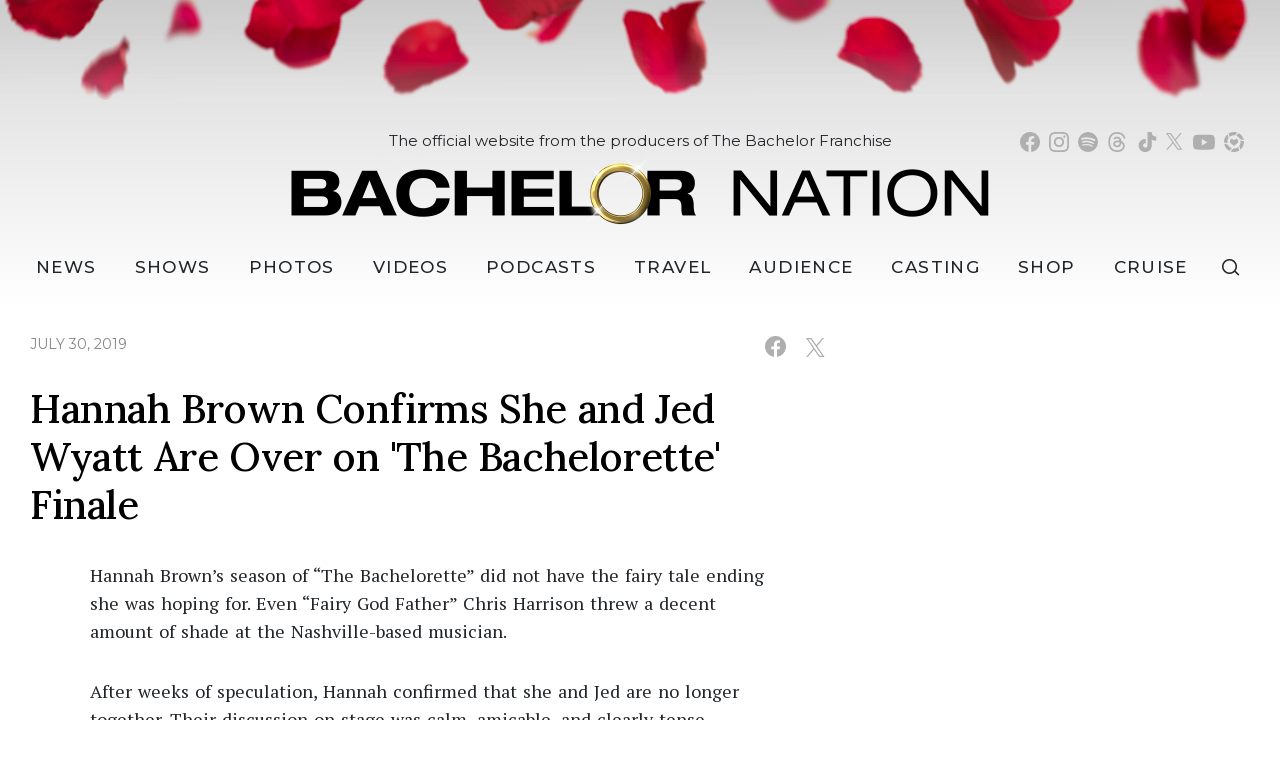

--- FILE ---
content_type: text/html; charset=UTF-8
request_url: https://bachelornation.com/2019/07/30/hannah-brown-jed-wyatt-on-the-bachelorette-finale/
body_size: 35554
content:
<!doctype html>
<html lang="en" data-bs-theme="light" data-env="prod" data-device-view="desktop" data-viewer-country="US" class="device-view-desktop viewer-country-us">
<!--
app_version=3.4.16
benchmark=66ms
etag=2171e6478c7ee636818d05de1c56b72c
timestamp=1768993913
timestamp_iso=2026-01-21T11:11:53.794020Z
-->
<head>
  <meta charset="utf-8">
<meta http-equiv="content-type" content="text/html; charset=utf-8">
<meta http-equiv="content-language" content="en">
<meta http-equiv="X-UA-Compatible" content="IE=Edge,chrome=1">
<meta name="viewport" content="width=device-width,initial-scale=1">
<meta name="referrer" content="unsafe-url">

<title>Hannah Brown Confirms She and Jed Wyatt Are Over on &#039;The Bachelorette&#039; Finale</title>


<meta name="google-site-verification" content="google56b059efc05e54d5.html">
<meta name="facebook-domain-verification" content="yrr3tbx9kb8lx7bd8s0nooyafpzwus" />

  
  <link rel="canonical" href="https://bachelornation.com/2019/07/30/hannah-brown-jed-wyatt-on-the-bachelorette-finale/">
  <meta name="robots" content="index,follow">
  <meta name="description" content="Hannah Brown’s season of “The Bachelorette” did not have the fairy tale ending she was hoping for. Even “Fairy God Father” Chris Harrison threw a decent amount of shade at the Nashville-based musician.">
        <link rel="image_src" href="https://bachelornation-images.akamaized.net/image/32/16by9/2019/10/29/3234dd2b2dec4e0ab3546b023caa22c4_xl.gif">
  
  
      <script type="application/ld+json">
    {
      "@context": "https://schema.org",
      "@type": "NewsArticle",
      "mainEntityOfPage": {
        "@type": "WebPage",
        "@id": "https://bachelornation.com/2019/07/30/hannah-brown-jed-wyatt-on-the-bachelorette-finale/"
      },
      "headline": "Hannah Brown Confirms She and Jed Wyatt Are Over on 'The Bachelorette' Finale",
      "description": "Hannah Brown\u2019s season of \u201cThe Bachelorette\u201d did not have the fairy tale ending she was hoping for. Even \u201cFairy God Father\u201d Chris Harrison threw a decent amount of shade at the Nashville-based musician.",
              "image": [
          "https://bachelornation-images.akamaized.net/image/32/4by3/2019/10/29/3234dd2b2dec4e0ab3546b023caa22c4_xl.gif",
          "https://bachelornation-images.akamaized.net/image/32/1by1/2019/10/29/3234dd2b2dec4e0ab3546b023caa22c4_xl.gif",
          "https://bachelornation-images.akamaized.net/image/32/16by9/2019/10/29/3234dd2b2dec4e0ab3546b023caa22c4_xl.gif"
        ],
            "inLanguage": "en-US",
      "datePublished": "2019-07-30T20:40:00Z",
      "dateCreated": "2019-10-29T21:07:20Z",
      "dateModified": "2019-10-29T21:12:18Z",
            "author": {
        "@type": "Person",
        "name": "BachelorNation Staff"
      },
      "publisher": {
        "@type": "NewsMediaOrganization",
        "name": "BachelorNation",
        "logo": {
          "@type": "ImageObject",
          "url": "https://static.bachelornation.com/bachelornation-web/img/logos/logo-bachelor-nation-stacked-260x80-v1.png",
          "height": 80,
          "width": 260
        }
      }
    }
    </script>
  
  <meta property="fb:app_id" content="447820662478133">
<meta property="fb:pages" content="842189039512923" />
<meta property="article:publisher" content="https://www.facebook.com/BachelorNation/">
<meta property="og:site_name" content="Bachelornation">

      <meta property="og:type" content="article">
    <meta property="og:url" content="https://bachelornation.com/2019/07/30/hannah-brown-jed-wyatt-on-the-bachelorette-finale/">
    <meta property="og:title" content="Hannah Brown Confirms She and Jed Wyatt Are Over on &#039;The Bachelorette&#039; Finale">
    <meta property="og:description" content="Hannah Brown’s season of “The Bachelorette” did not have the fairy tale ending she was hoping for. Even “Fairy God Father” Chris Harrison threw a decent amount of shade at the Nashville-based musician.">
          <meta property="og:image" content="https://bachelornation-images.akamaized.net/image/32/16by9/2019/10/29/3234dd2b2dec4e0ab3546b023caa22c4_xl.gif">
      
  <meta name="twitter:site" content="@BachNation">

      <meta name="twitter:card" content="summary_large_image">
    <meta name="twitter:title" content="Hannah Brown Confirms She and Jed Wyatt Are Over on &#039;The Bachelorette&#039; Finale">
    <meta name="twitter:description" content="Hannah Brown’s season of “The Bachelorette” did not have the fairy tale ending she was hoping for. Even “Fairy God Father” Chris Harrison threw a decent amount of shade at the Nashville-based musician.">
          <meta name="twitter:image" content="https://bachelornation-images.akamaized.net/image/32/16by9/2019/10/29/3234dd2b2dec4e0ab3546b023caa22c4_xl.gif">
      
<link rel="icon" type="image/png" sizes="32x32" href="https://static.bachelornation.com/bachelornation-web/icons/favicon-32x32-v1.png">
<link rel="icon" type="image/png" sizes="16x16" href="https://static.bachelornation.com/bachelornation-web/icons/favicon-16x16-v1.png">
<link rel="mask-icon" color="#840002" href="https://static.bachelornation.com/bachelornation-web/icons/safari-pinned-tab-v1.svg">
<link rel="shortcut icon" type="image/x-icon" href="https://static.bachelornation.com/bachelornation-web/icons/favicon-48x48-v1.ico">

<meta name="mobile-web-app-capable" content="yes">
<meta name="apple-mobile-web-app-status-bar-style" content="#ffffff">
<meta name="apple-mobile-web-app-title" content="BachelorNation.com">
<link rel="apple-touch-icon" href="https://static.bachelornation.com/bachelornation-web/icons/apple-touch-icon-180x180-precomposed-v1.png">
<link rel="apple-touch-icon" sizes="180x180" href="https://static.bachelornation.com/bachelornation-web/icons/apple-touch-icon-180x180-v1.png">

<meta name="msapplication-TileImage" content="https://static.bachelornation.com/bachelornation-web/icons/msapplication-tile-image-270x270-v1.png">
<meta name="msapplication-TileColor" content="#840002">
<meta name="msapplication-starturl" content="https://bachelornation.com/?adid=IE9pin">
<meta name="msapplication-navbutton-color" content="#840002">
<meta name="msapplication-window" content="width=1024;height=768">
<meta name="msapplication-tooltip" content="Bachelor Nation">
<meta name="msapplication-task" content="name=Home;action-uri=https://bachelornation.com/;icon-uri=https://static.bachelornation.com/bachelornation-web/icons/favicon-32x32-v1.png">
<meta name="msapplication-task" content="name=Videos;action-uri=https://bachelornation.com/videos/;icon-uri=https://static.bachelornation.com/bachelornation-web/icons/favicon-32x32-v1.png">
<meta name="msapplication-task" content="name=Photos;action-uri=https://bachelornation.com/photos/;icon-uri=https://static.bachelornation.com/bachelornation-web/icons/favicon-32x32-v1.png">

<link rel="preconnect" href="https://bachelornation-images.akamaized.net" crossorigin>
<link rel="preconnect" href="https://static.bachelornation.com" crossorigin>
<link rel="preconnect" href="https://c.amazon-adsystem.com">
<link rel="preconnect" href="https://googleads.g.doubleclick.net">
<link rel="preconnect" href="https://securepubads.g.doubleclick.net">
<link rel="preconnect" href="https://static.doubleclick.net">
<link rel="preconnect" href="https://stats.g.doubleclick.net">
<link rel="preconnect" href="https://www.google.com">
<link rel="preconnect" href="https://www.google-analytics.com">

<link rel="stylesheet" type="text/css" href="https://static.bachelornation.com/bachelornation-web/client/v3.4/main.desktop.a89602c87f84aaf0608d.css">

<script id="app-globals">
var SITE_BASE_URL = 'https://bachelornation.com/';
var STATIC_BASE_URL = 'https://static.bachelornation.com/bachelornation-web/';
var CLIENT_PUBLIC_PATH = 'https://static.bachelornation.com/bachelornation-web/client/v3.4/main.desktop.e7866b90.js'.split('main.desktop')[0];
var DAM_DEFAULT_BASE_URL = 'https://dam.bachelornation.com/';
var DAM_IMAGE_BASE_URL = 'https://bachelornation-images.akamaized.net/';
var SHARE_BASE_URL = 'https://share.bachelornation.com/';
var WEB_BASE_URL = 'https://bachelornation.com/';
var DEVICE_VIEW = 'desktop';
var VIEWER_COUNTRY = 'US';
var GDPR_APPLIES = false;
var APP_ENV = 'prod';
var APP_VENDOR = 'bachelornation';
var APP_NAME = 'web';
var APP_VERSION = '3.4.16';
var APP_BUILD = 'a7a12c0';
var APP_DEPLOYMENT_ID = '8865e066ffa74d9faa29114fb6ea5894';
var CLOUD_PROVIDER = 'aws';
var CLOUD_REGION = 'us-east-1';
var CLOUD_ZONE = 'us-east-1b';
var IS_STAFF = false;
var CLIENT_PRELOADED_STATE = {flags: {"_schema":"pbj:bachelornation:sys:node:flagset:1-0-0","_id":"prod-web","status":"published","etag":"d663c958b4791ed24e42cfd9d86c1ccb","created_at":"1576874815675051","updated_at":"1755710403841288","title":"prod-web","booleans":{"prebid_enabled":true,"gumgum_enabled":false,"tiktok_enabled":false},"strings":{"google_maps_api_key":"AIzaSyCun8TxftMOe26QYtyOcLHNlfIOkPcU5NE"}}};
var dataLayer = dataLayer || [];
var wbq = wbq || [];
var googletag = googletag || {};
googletag.cmd = googletag.cmd || [];
var pbjs = pbjs || {};
pbjs.que = pbjs.que || [];
</script>

<script id="main-desktop-js" src="https://static.bachelornation.com/bachelornation-web/client/v3.4/main.desktop.e7866b90.js" defer></script>
<script id="gpt-js" src="https://securepubads.g.doubleclick.net/tag/js/gpt.js" defer></script>
<script>
!function(a9,a,p,s,t,A,g){if(a[a9])return;function q(c,r){a[a9]._Q.push([c,r])}a[a9]={init:function(){q('i',arguments)},fetchBids:function(){q('f',arguments)},setDisplayBids:function(){},targetingKeys:function(){return[]},_Q:[]};A=p.createElement(s);A.async=!0;A.src=t;g=p.getElementsByTagName(s)[0];g.parentNode.insertBefore(A,g)}('apstag',window,document,'script','https://c.amazon-adsystem.com/aax2/apstag.js');
</script>

<!-- start: bachelornation:promotion:25726478-b6b2-4eb7-a733-05ffb9d0cbcc#html-head -->
<!-- end: bachelornation:promotion:25726478-b6b2-4eb7-a733-05ffb9d0cbcc#html-head -->


  
  <script>
    wbq.push(function gumgumJs() {
      window.BACHELORNATION.utils.loadGumGumJs();
    });
  </script>

<script id="onetrust-js" src="https://cdn.cookielaw.org/scripttemplates/otSDKStub.js" data-domain-script="2dc8fe2c-2735-4f15-9a91-cde97a00859b" defer></script>
</head>

<body class="body-hidden body--section-news  body-81c78998-be69-4f35-b4b2-8dc53eb3fb62">
<div class="skip-to-main-content-container">
      <a href="#main" class="skip-to-main-content-link">Skip to main content</a>
  </div>

<div id="fb-root"></div>
<div id="react-root"></div>
<div id="lightbox-root"></div>
<script>
wbq.push(function loadPage() {
  window.BACHELORNATION.dispatch(window.BACHELORNATION.actions.loadPage({
    title: "Hannah Brown Confirms She and Jed Wyatt Are Over on 'The Bachelorette' Finale",
    url: 'https://bachelornation.com/2019/07/30/hannah-brown-jed-wyatt-on-the-bachelorette-finale/',
    uri: '/2019/07/30/hannah-brown-jed-wyatt-on-the-bachelorette-finale/',
    query: {},
    benchmark: '66',
    etag: '2171e6478c7ee636818d05de1c56b72c',
    node: {"_schema":"pbj:bachelornation:news:node:article:1-0-1","_id":"81c78998-be69-4f35-b4b2-8dc53eb3fb62","status":"published","etag":"a99a8b9fe91be3baab5a86b85bead417","created_at":"1572383240895720","updated_at":"1572383538794925","title":"Hannah Brown Confirms She and Jed Wyatt Are Over on 'The Bachelorette' Finale","is_homepage_news":true,"allow_comments":true,"image_ref":"bachelornation:image-asset:image_gif_20191029_3234dd2b2dec4e0ab3546b023caa22c4","word_count":305,"amp_enabled":true,"smartnews_enabled":true,"apple_news_enabled":true,"facebook_instant_articles_enabled":true,"twitter_publish_enabled":true,"show_related_articles":true,"is_locked":false,"published_at":"2019-07-30T20:40:00.000000Z","slug":"2019\/07\/30\/hannah-brown-jed-wyatt-on-the-bachelorette-finale","blocks":[{"_schema":"pbj:bachelornation:canvas:block:text-block:1-0-0","etag":"ab2021bfd2c3800e8aa4bb1199de32c7","aside":false,"text":"<p>Hannah Brown\u2019s season of \u201cThe Bachelorette\u201d did not have the fairy tale ending she was hoping for. Even \u201cFairy God Father\u201d Chris Harrison threw a decent amount of shade at the Nashville-based musician.<\/p>"},{"_schema":"pbj:bachelornation:canvas:block:text-block:1-0-0","etag":"716a807adf93121ec72c565dce9f519d","aside":false,"text":"<p>After weeks of speculation, Hannah confirmed that she and Jed are no longer together. Their discussion on stage was calm, amicable, and clearly tense.<\/p>"},{"_schema":"pbj:bachelornation:canvas:block:text-block:1-0-0","etag":"8bc5707641356caf6a30a88fad1f476a","aside":false,"text":"<p>She told Jed, \u201cWhat you did was not right and not good, but I did fall in love with you and I know that that person is in there. I just hope that from this you will be honest and learn and grow into the man that I believe you can be for whoever in your future.\u201d<\/p>"},{"_schema":"pbj:bachelornation:canvas:block:text-block:1-0-0","etag":"3a95861d3999db6c0bdbd91035ba5ed7","aside":false,"text":"<p>Although Jed said he still \u201cfeels the same as the day I got down on one knee,\u201d Hannah stuck to her guts and told him that her \u201cfeelings have changed.\u201d<\/p>"},{"_schema":"pbj:bachelornation:canvas:block:text-block:1-0-0","etag":"710e9de6204a38cd051d2a52bbe9656d","aside":false,"text":"<p>Hannah said later, \u201cWhen that trust was broken, my feelings really just were broke with that. I don\u2019t love you like that anymore. It\u2019s not something to clap about. It\u2019s sad. I know you\u2019ve hurt me and I\u2019m not trying to hurt you. No one needs to start a relationship on lies. I want to feel confident in my forever.\u201d<\/p>"},{"_schema":"pbj:bachelornation:canvas:block:text-block:1-0-0","etag":"66e9e56d6f8dc97eb591ef00de08a03c","aside":false,"text":"<p>From 30 men on Night 1 at Bachelor Mansion until now, Hannah\u2019s empowerment transformation has been abundantly clear. She feels it, too. Despite the entire experience being \u201cheartbreaking,\u201d Hannah\u2019s biggest takeaway is how strong she\u2019s become.<\/p>"},{"_schema":"pbj:bachelornation:canvas:block:text-block:1-0-0","etag":"213c1f11649415e3c11015e7cffe86c3","aside":false,"text":"<p>She asserted to Chris Harrison, \u201cI realized that I don\u2019t need a husband. I want one but I don\u2019t need one. I\u2019m really proud of the woman I\u2019ve become through this because I am hella strong.\u201d<\/p>"},{"_schema":"pbj:bachelornation:canvas:block:text-block:1-0-0","etag":"86dafe7d83b02cc4d6796557c2c57781","aside":false,"text":"<p>That you are, Hannah Beast!<\/p>"}],"ads_enabled":true,"is_unlisted":false,"order_date":"2019-07-30T20:40:00.000000Z","primary_person_refs":["bachelornation:person:658aa6cd-17aa-4481-b7ad-56f84cd44468","bachelornation:person:9b993ca6-cb40-4d15-8903-468278605d1c"],"person_refs":["bachelornation:person:658aa6cd-17aa-4481-b7ad-56f84cd44468","bachelornation:person:9b993ca6-cb40-4d15-8903-468278605d1c"],"category_refs":["bachelornation:category:588f093b-ed8c-4b4e-b8fc-cf1b30d569a7"]},
    nodeRef: 'bachelornation:article:81c78998-be69-4f35-b4b2-8dc53eb3fb62',
    derefs: {"bachelornation:category:588f093b-ed8c-4b4e-b8fc-cf1b30d569a7":{"_schema":"pbj:bachelornation:taxonomy:node:category:1-0-0","_id":"588f093b-ed8c-4b4e-b8fc-cf1b30d569a7","status":"published","etag":"8e00052cc52582df95e4828ca77b6bed","created_at":"1571789205478892","title":"The Bachelorette","slug":"the-bachelorette","ads_enabled":true,"is_unlisted":false,"order_date":"2019-10-23T00:06:45.135000Z"},"bachelornation:person:658aa6cd-17aa-4481-b7ad-56f84cd44468":{"_schema":"pbj:bachelornation:people:node:person:1-0-0","_id":"658aa6cd-17aa-4481-b7ad-56f84cd44468","status":"published","etag":"528c680e0649cb5f5a93784bdb6a172e","created_at":"1569546542176914","updated_at":"1575501642395225","title":"Hannah Brown","image_ref":"bachelornation:image-asset:image_jpg_20191122_c79da7f2e9704c1aae43c017ad4d11c4","is_celebrity":false,"slug":"hannah-brown","blocks":[{"_schema":"pbj:bachelornation:canvas:block:text-block:1-0-0","etag":"2b1fbd104947e8012918ca36d8b99912","aside":false,"text":"<p>Hannah Brown caught the eye of Colton Underwood early on during the 23rd season of \u201cThe Bachelor,\u201d showing him and all of America what Alabama Hannah is made of \u2013 a fun country girl who is unapologetically herself. After meeting Colton\u2019s family in Denver, Brown was left shocked and heartbroken when he unexpectedly ended their relationship that same evening. Returning home gave Brown the time to reflect and heal from her breakup, gaining a powerful understanding of her desire to be deeply and fiercely loved. Now, with a newfound sense of self and a little southern charm, Brown will shed her perfect pageant persona and keep it real, as she takes a shot at finding her forever love on the milestone 15thseason of \u201cThe Bachelorette.\u201d<\/p>"},{"_schema":"pbj:bachelornation:canvas:block:text-block:1-0-0","etag":"75e405ab40bb1f7b34ed47bc42808459","aside":false,"text":"<p>Born and raised in Tuscaloosa, Brown, 24, attended the University of Alabama, graduating magna cum laude with a degree in communications. She went on to become Miss Alabama USA in 2018 and used her platform to help others. Brown became an advocate for those suffering from depression and anxiety, something she battled with during her teenage years.<\/p>"},{"_schema":"pbj:bachelornation:canvas:block:text-block:1-0-0","etag":"5c46adb31cae51dd0d8d6c4d0a265c43","aside":false,"text":"<p>Now working as an interior decorator, Brown enjoys helping transform people\u2019s houses into homes. Having grown up in a loving home of her own, Brown looks up to her parents as an example of the kind of love she wants one day. Whether she is running around with her two golden retrievers, taking over the dance floor or belting out country tunes, Brown enjoys living life to the fullest. All that is missing is someone who will choose her every single day.<\/p>"}],"ads_enabled":true,"is_unlisted":false,"order_date":"2019-09-27T01:09:01.928000Z"},"bachelornation:person:9b993ca6-cb40-4d15-8903-468278605d1c":{"_schema":"pbj:bachelornation:people:node:person:1-0-0","_id":"9b993ca6-cb40-4d15-8903-468278605d1c","status":"published","etag":"d95517c645aadbb0916bc50b76d9e5ae","created_at":"1569546552807437","updated_at":"1576971195623540","title":"Jed","image_ref":"bachelornation:image-asset:image_jpg_20191122_df01e3fc0dae425d950b827286e05ba8","is_celebrity":false,"slug":"jed-bachelorette-season-15","blocks":[{"_schema":"pbj:bachelornation:canvas:block:text-block:1-0-0","etag":"dfd32224089d587211dfc1e723aa52a4","aside":false,"text":"<p>Hometown: Nashville, Tennessee<\/p>"},{"_schema":"pbj:bachelornation:canvas:block:text-block:1-0-0","etag":"a25f72499e07b972dd5b1158c80d46e8","aside":false,"text":"<p>Occupation: Singer\/songwriter<\/p>"},{"_schema":"pbj:bachelornation:canvas:block:text-block:1-0-0","etag":"d71b622c342419b11f41dd1240f8045d","aside":false,"text":"<p>\u201cThe Bachelorette\u201d Season 15 (Hannah Brown)<\/p>"}],"ads_enabled":true,"is_unlisted":false,"order_date":"2019-09-27T01:09:12.523000Z"}},
    screen: 'article',
    section: 'news',
    subSection: '',
    theme: 'default',
    hasSidebar: true,
    sidebarSlot: 'desktop-article-sidebar'  }));
});
</script>

<script>
window['ga-disable-G-MPWDD3LDPH'] = GDPR_APPLIES;
function gtag() { dataLayer.push(arguments); }
gtag('js', new Date());
gtag('config', 'G-MPWDD3LDPH', { send_page_view: false });
wbq.push(function enableGoogleAnalytics() {
  watchConsent(function (canUse) {
    window['ga-disable-G-MPWDD3LDPH'] = GDPR_APPLIES && !canUse('googleanalytics');
  });
});
</script>
<script id="gtag-js" src="https://www.googletagmanager.com/gtag/js?id=G-MPWDD3LDPH" async defer></script>

  
    <style>
    .body-81c78998-be69-4f35-b4b2-8dc53eb3fb62 #blogroll-81c78998-be69-4f35-b4b2-8dc53eb3fb62 {
      display: none;
    }
  </style>
    <div id="header-ad" class="header-ad"><!-- start: bachelornation:promotion:25726478-b6b2-4eb7-a733-05ffb9d0cbcc#header -->
<!-- start: bachelornation:ad-widget:7a4d799d-c191-4c5a-8319-35abc70e32f5 -->
  
    

<script>
wbq.push(function renderAdWidget() {
  var config = {"kargo_enabled":"true","do_not_write_div":"true","kargo_placementId":"_zZyDPBotPI"};
  config.widgetId = '7a4d799d-c191-4c5a-8319-35abc70e32f5';
  window.BACHELORNATION.defineAdSlot(
    'ad-interstitial',
    '',
    'leaderboard',
    {"tile":"interstitial"},
    config
  );
});
</script>

  
<script>
// app_version=3.4.16, device_view=desktop, viewer_country=US, ajax=false
// benchmark=66ms, etag=2171e6478c7ee636818d05de1c56b72c, timestamp=1768993913, timestamp_iso=2026-01-21T11:11:53.794020Z
wbq.push(function loadWidget() {
  window.BACHELORNATION.dispatch(window.BACHELORNATION.actions.loadWidget(
    {"_schema":"pbj:bachelornation:curator:node:ad-widget:1-0-0","_id":"7a4d799d-c191-4c5a-8319-35abc70e32f5","status":"published","etag":"59709710c444c40ae204446c7f979ec3","created_at":"1582837409301657","updated_at":"1749161085803498","title":"ad :: interstitial","show_border":false,"show_header":true,"ad_size":"leaderboard","dfp_cust_params":{"tile":"interstitial"},"tags":{"kargo_enabled":"true","do_not_write_div":"true","kargo_placementId":"_zZyDPBotPI"}},
    {"_schema":"pbj:triniti:common::render-context:1-0-1","cache_enabled":true,"cache_expiry":320,"platform":"web","device_view":"desktop","viewer_country":"US","promotion_slot":"header","section":"header","booleans":{"is_staff":false},"strings":{"rendering":"server"}},
    null,
    []
  ));
});
</script>

    
  <!-- end: bachelornation:ad-widget:7a4d799d-c191-4c5a-8319-35abc70e32f5 -->
<!-- start: bachelornation:ad-widget:6ea74097-f9ac-46df-9af3-9d0db694124c -->
  
    

<script>
wbq.push(function renderAdWidget() {
  var config = {"do_not_write_div":"true"};
  config.widgetId = '6ea74097-f9ac-46df-9af3-9d0db694124c';
  window.BACHELORNATION.defineAdSlot(
    'ad-skin',
    '',
    'skin',
    {"tile":"skin"},
    config
  );
});
</script>

  
<script>
// app_version=3.4.16, device_view=desktop, viewer_country=US, ajax=false
// benchmark=66ms, etag=2171e6478c7ee636818d05de1c56b72c, timestamp=1768993913, timestamp_iso=2026-01-21T11:11:53.794020Z
wbq.push(function loadWidget() {
  window.BACHELORNATION.dispatch(window.BACHELORNATION.actions.loadWidget(
    {"_schema":"pbj:bachelornation:curator:node:ad-widget:1-0-0","_id":"6ea74097-f9ac-46df-9af3-9d0db694124c","status":"published","etag":"d13a402d854c15b00408b0a1aca51c7f","created_at":"1626312042789750","updated_at":"1749161187808313","title":"ad :: skin","show_border":false,"show_header":true,"ad_size":"skin","dfp_cust_params":{"tile":"skin"},"tags":{"do_not_write_div":"true"}},
    {"_schema":"pbj:triniti:common::render-context:1-0-1","cache_enabled":true,"cache_expiry":320,"platform":"web","device_view":"desktop","viewer_country":"US","promotion_slot":"header","section":"header","booleans":{"is_staff":false},"strings":{"rendering":"server"}},
    null,
    []
  ));
});
</script>

    
  <!-- end: bachelornation:ad-widget:6ea74097-f9ac-46df-9af3-9d0db694124c -->
<!-- start: bachelornation:ad-widget:4614d085-a9fc-41fe-a567-49cffbb4182d -->
  
    

<script>
wbq.push(function renderAdWidget() {
  var config = {"kargo_enabled":"true","do_not_write_div":"true","kargo_placementId":"_lobXTtb9VI"};
  config.widgetId = '4614d085-a9fc-41fe-a567-49cffbb4182d';
  window.BACHELORNATION.defineAdSlot(
    'ad-gallery-corner',
    '',
    'medium_rectangle',
    {"tile":"gallery-corner"},
    config
  );
});
</script>

  
<script>
// app_version=3.4.16, device_view=desktop, viewer_country=US, ajax=false
// benchmark=66ms, etag=2171e6478c7ee636818d05de1c56b72c, timestamp=1768993913, timestamp_iso=2026-01-21T11:11:53.794020Z
wbq.push(function loadWidget() {
  window.BACHELORNATION.dispatch(window.BACHELORNATION.actions.loadWidget(
    {"_schema":"pbj:bachelornation:curator:node:ad-widget:1-0-0","_id":"4614d085-a9fc-41fe-a567-49cffbb4182d","status":"published","etag":"1323b7d743f7704ea3c70989c405937c","created_at":"1626312131692950","updated_at":"1749160997894424","title":"ad :: gallery-corner","show_border":false,"show_header":true,"ad_size":"medium_rectangle","dfp_cust_params":{"tile":"gallery-corner"},"tags":{"kargo_enabled":"true","do_not_write_div":"true","kargo_placementId":"_lobXTtb9VI"}},
    {"_schema":"pbj:triniti:common::render-context:1-0-1","cache_enabled":true,"cache_expiry":320,"platform":"web","device_view":"desktop","viewer_country":"US","promotion_slot":"header","section":"header","booleans":{"is_staff":false},"strings":{"rendering":"server"}},
    null,
    []
  ));
});
</script>

    
  <!-- end: bachelornation:ad-widget:4614d085-a9fc-41fe-a567-49cffbb4182d -->
<!-- end: bachelornation:promotion:25726478-b6b2-4eb7-a733-05ffb9d0cbcc#header --></div>
        <header id="header" class="header">
      <div class="header__container">
        <div class="masthead">
          <button class="masthead__hamburger" type="button" data-bs-toggle="collapse" data-bs-target="#js-collapse-nav" aria-expanded="false" aria-haspopup="true" aria-controls="js-collapse-nav" aria-label="Toggle navigation">
  <span class="masthead__hamburger-bar masthead__hamburger-bar--top" aria-hidden="true"></span>
  <span class="masthead__hamburger-bar masthead__hamburger-bar--middle" aria-hidden="true"></span>
  <span class="masthead__hamburger-bar masthead__hamburger-bar--bottom" aria-hidden="true"></span>
</button>
          <div class="masthead-logo">
  <h1 class="masthead-logo__header">
    <a class="masthead-logo__link" href="https://bachelornation.com/" aria-label="Bachelor Nation Home Page">
      <img class="img-fluid masthead-logo__img masthead-logo__img--light" src="https://static.bachelornation.com/bachelornation-web/img/logos/logo-bachelor-nation-v2.png" alt="Bachelor Nation">
      <img class="img-fluid masthead-logo__img masthead-logo__img--dark" src="https://static.bachelornation.com/bachelornation-web/img/logos/logo-bachelor-nation-dark-v2.png" alt="Bachelor Nation">
    </a>
  </h1>
</div><!--/.masthead-logo-->
          <button class="masthead__search masthead__search-button masthead__search--social js__btn--search-toggle">
  <svg role="img" aria-hidden="true" width="19px" height="18px" viewBox="0 0 18 17" xmlns="http://www.w3.org/2000/svg"><path d="M7.5 0a7.5 7.5 0 0 1 6.131 11.82l3.77 3.771-1.06 1.06-3.696-3.694A7.5 7.5 0 1 1 7.5 0Zm0 1.5a6 6 0 1 0 0 12 6 6 0 0 0 0-12Z"></path></svg>
</button>
        </div><!--/.masthead-->
        <nav id="js-collapse-nav" class="nav masthead__nav-collapse collapse" role="navigation" aria-label="Main menu">
  <div class="masthead__nav-container">
    <ul class="masthead__nav">
      <li class="nav-item masthead__nav-item masthead__nav-item--home">
        <a class="masthead__nav-link" href="https://bachelornation.com/">Home</a>
      </li>
      <li class="nav-item masthead__nav-item masthead__nav-item--dropdown">
        <button class="masthead__nav-link masthead__nav-link--collapse collapsed" type="button" data-bs-toggle="collapse" data-bs-target="#newsDropdown" aria-expanded="false" aria-haspopup="true" aria-controls="newsDropdown"><svg role="img" aria-hidden="true" width="20" height="20" viewBox="0 0 24 24" fill="none" xmlns="http://www.w3.org/2000/svg"><title>Dropdown Caret</title><path d="M6.34317 7.75732L4.92896 9.17154L12 16.2426L19.0711 9.17157L17.6569 7.75735L12 13.4142L6.34317 7.75732Z" fill="currentColor"></path></svg> News</button>
        <a class="masthead__nav-link--desktop-invisible" href="https://bachelornation.com/news/" aria-label="News" aria-haspopup="menu"></a>
        <div class="masthead__nav-link--collapse collapse" id="newsDropdown">
          <ul class="masthead__nav-dropdown">
            <li><a class="masthead__nav-link masthead__nav-link--collapse-item" href="https://bachelornation.com/bachelor-insider/">Bachelor Insider</a></li>
            <li><a class="masthead__nav-link masthead__nav-link--collapse-item" href="https://bachelornation.com/cocktail-party/">Cocktail Party</a></li>
            <li><a class="masthead__nav-link masthead__nav-link--collapse-item" href="https://bachelornation.com/hometowns/">Hometowns</a></li>
            <li><a class="masthead__nav-link masthead__nav-link--collapse-item" href="https://bachelornation.com/pillow-talk/">Pillow Talk</a></li>
            <li><a class="masthead__nav-link masthead__nav-link--collapse-item" href="https://bachelornation.com/rose-ceremony-ready/">Rose Ceremony Ready</a></li>
            <li><a class="masthead__nav-link masthead__nav-link--collapse-item" href="https://www.bachelornationvacationatsea.com/" target="_blank" aria-label="Bachelor Nation Cruise (opens in a new window)">Bachelor Nation Cruise</a></li>
          </ul>
        </div>
      </li>
      <li class="nav-item masthead__nav-item masthead__nav-item--dropdown">
        <button class="masthead__nav-link masthead__nav-link--collapse collapsed" type="button" data-bs-toggle="collapse" data-bs-target="#showsDropdown" aria-expanded="false" aria-haspopup="true" aria-controls="showsDropdown"><svg role="img" aria-hidden="true" width="20" height="20" viewBox="0 0 24 24" fill="none" xmlns="http://www.w3.org/2000/svg"><title>Dropdown Caret</title><path d="M6.34317 7.75732L4.92896 9.17154L12 16.2426L19.0711 9.17157L17.6569 7.75735L12 13.4142L6.34317 7.75732Z" fill="currentColor"></path></svg> Shows</button>
        <a class="masthead__nav-link--desktop-invisible" href="https://bachelornation.com/shows/" aria-label="Shows" aria-haspopup="menu"></a>
        <div class="masthead__nav-link--collapse collapse" id="showsDropdown">
          <ul class="masthead__nav-dropdown">
            <li><a class="masthead__nav-link masthead__nav-link--collapse-item" href="https://bachelornation.com/shows/the-bachelor/">The Bachelor</a></li>
            <li><a class="masthead__nav-link masthead__nav-link--collapse-item" href="https://bachelornation.com/shows/the-bachelorette/">The Bachelorette</a></li>
            <li><a class="masthead__nav-link masthead__nav-link--collapse-item" href="https://bachelornation.com/shows/bachelor-in-paradise/">Bachelor in Paradise</a></li>
            <li><a class="masthead__nav-link masthead__nav-link--collapse-item" href="https://bachelornation.com/shows/the-golden-bachelor/">The Golden Bachelor</a></li>
            <li><a class="masthead__nav-link masthead__nav-link--collapse-item" href="https://bachelornation.com/shows/the-golden-bachelorette/season-1/">The Golden Bachelorette</a></li>
            <li><a class="masthead__nav-link masthead__nav-link--collapse-item" href="https://bachelornation.com/shows/bachelor-pad/">Bachelor Pad</a></li>
            <li><a class="masthead__nav-link masthead__nav-link--collapse-item" href="https://bachelornation.com/shows/the-bachelor-listen-to-your-heart/season-1/">The Bachelor Listen to Your Heart</a></li>
            <li><a class="masthead__nav-link masthead__nav-link--collapse-item" href="https://bachelornation.com/shows/the-bachelor-winter-games/season-1/">The Bachelor Winter Games</a></li>
          </ul>
        </div>
      </li>
      <li class="nav-item masthead__nav-item">
        <a class="masthead__nav-link" href="https://bachelornation.com/photos/">Photos</a>
      </li>
      <li class="nav-item masthead__nav-item">
        <a class="masthead__nav-link" href="https://bachelornation.com/videos/">Videos</a>
      </li>
      <li class="nav-item masthead__nav-item masthead__nav-item--dropdown">
        <button class="masthead__nav-link masthead__nav-link--collapse collapsed" type="button" data-bs-toggle="collapse" data-bs-target="#podcastsDropdown" aria-expanded="false" aria-haspopup="true" aria-controls="podcastsDropdown"><svg role="img" aria-hidden="true" width="20" height="20" viewBox="0 0 24 24" fill="none" xmlns="http://www.w3.org/2000/svg"><title>Dropdown Caret</title><path d="M6.34317 7.75732L4.92896 9.17154L12 16.2426L19.0711 9.17157L17.6569 7.75735L12 13.4142L6.34317 7.75732Z" fill="currentColor"></path></svg> Podcasts</button>
        <a class="masthead__nav-link--desktop-invisible" href="https://bachelornation.com/podcasts/" aria-label="Podcasts" aria-haspopup="menu"></a>
        <div class="masthead__nav-link--collapse collapse" id="podcastsDropdown">
          <ul class="masthead__nav-dropdown">
            <li><a class="masthead__nav-link masthead__nav-link--collapse-item" href="https://bachelornation.com/pages/bachelorhappyhour/">Bachelor Happy Hour</a></li>
            <li><a class="masthead__nav-link masthead__nav-link--collapse-item" href="https://bachelornation.com/pages/bachelor-happy-hours-golden-hour/">Golden Hour</a></li>
          </ul>
        </div>
      </li>
      <li class="nav-item masthead__nav-item">
        <a class="masthead__nav-link" href="https://bachelornation.com/travel/">Travel</a>
      </li>
      <li class="nav-item masthead__nav-item">
        <a class="masthead__nav-link" href="https://bachelornation.com/audience/">Audience</a>
      </li>
      <li class="nav-item masthead__nav-item masthead__nav-item--dropdown">
        <button class="masthead__nav-link masthead__nav-link--collapse collapsed" type="button" data-bs-toggle="collapse" data-bs-target="#castingDropdown" aria-expanded="false" aria-haspopup="true" aria-controls="castingDropdown"><svg role="img" aria-hidden="true" width="20" height="20" viewBox="0 0 24 24" fill="none" xmlns="http://www.w3.org/2000/svg"><title>Dropdown Caret</title><path d="M6.34317 7.75732L4.92896 9.17154L12 16.2426L19.0711 9.17157L17.6569 7.75735L12 13.4142L6.34317 7.75732Z" fill="currentColor"></path></svg> Casting</button>
        <a class="masthead__nav-link--desktop-invisible" href="https://bachelornation.com/apply/" aria-label="Casting" aria-haspopup="menu"></a>
        <div class="masthead__nav-link--collapse collapse" id="castingDropdown">
          <ul class="masthead__nav-dropdown">
            <li><a class="masthead__nav-link masthead__nav-link--collapse-item" href="https://bachelornation.com/bachelorcasting/">The Bachelor</a></li>
            <li><a class="masthead__nav-link masthead__nav-link--collapse-item" href="https://bachelornation.com/goldenbachelorcasting/">The Golden Bachelor</a></li>
          </ul>
        </div>
      </li>
      <li class="nav-item masthead__nav-item">
        <a class="masthead__nav-link" href="https://shop.bachelornation.com/?utm_source=bachelornation.com&utm_medium=referral&utm_campaign=bachelor-nav-link&utm_term=&utm_content=" target="_blank" aria-label="Bachelor Nation Shop (opens in a new window)">Shop</a>
      </li>
      <li class="nav-item masthead__nav-item">
        <a class="masthead__nav-link" href="https://www.bachelornationvacationatsea.com/" target="_blank" aria-label="Bachelor Nation Cruise (opens in a new window)">Cruise</a>
      </li>
      <li class="nav-item masthead__nav-item">
        <button class="masthead__search js__btn--search-toggle" data-toggle="modal" data-target="#modal-search" aria-label="Search">
          <svg role="img" aria-hidden="true" width="18px" height="17px" viewBox="0 0 18 17" xmlns="http://www.w3.org/2000/svg"><path d="M7.5 0a7.5 7.5 0 0 1 6.131 11.82l3.77 3.771-1.06 1.06-3.696-3.694A7.5 7.5 0 1 1 7.5 0Zm0 1.5a6 6 0 1 0 0 12 6 6 0 0 0 0-12Z" /></svg>
          <span class="masthead__search-text">Search</span>
        </button>
      </li>
    </ul>

    <div class="masthead__social">
      <a class="masthead__social-link masthead__social-link--facebook" href="https://www.facebook.com/BachelorNation" target="_blank" rel="noopener noreferrer" aria-label="Bachelor Nation facebook (opens in a new window)">
        <svg role="img" aria-hidden="true" xmlns="http://www.w3.org/2000/svg" width="20" height="20" viewBox="0 0 24 24" ><title>Facebook</title><path d="M12 0C5.373 0 0 5.373 0 12c0 6.016 4.432 10.984 10.206 11.852V15.18H7.237v-3.154h2.969V9.927c0-3.475 1.693-5 4.581-5 1.383 0 2.115.103 2.461.149v2.753h-1.97c-1.226 0-1.654 1.163-1.654 2.473v1.724h3.593l-.487 3.154h-3.106v8.697C19.481 23.083 24 18.075 24 12c0-6.627-5.373-12-12-12z"/></svg>
      </a>
      <a class="masthead__social-link masthead__social-link--instagram" href="https://www.instagram.com/BachelorNation" target="_blank" rel="noopener noreferrer" aria-label="Bachelor Nation instagram (opens in a new window)">
        <svg role="img" aria-hidden="true" xmlns="http://www.w3.org/2000/svg" width="20" height="20" viewBox="0 0 24 24"><title>Instagram</title><path d="M12 0c3.26 0 3.667.012 4.947.072 1.277.059 2.148.261 2.913.558a5.847 5.847 0 0 1 2.126 1.384A5.89 5.89 0 0 1 23.37 4.14c.296.764.498 1.636.558 2.913C23.985 8.333 24 8.74 24 12s-.012 3.667-.072 4.947c-.059 1.277-.262 2.148-.558 2.913a5.86 5.86 0 0 1-1.384 2.126 5.898 5.898 0 0 1-2.126 1.384c-.765.296-1.636.498-2.913.558-1.28.057-1.687.072-4.947.072s-3.667-.012-4.947-.072c-1.277-.059-2.147-.262-2.913-.558a5.868 5.868 0 0 1-2.126-1.384A5.885 5.885 0 0 1 .63 19.86c-.297-.765-.498-1.636-.558-2.913C.015 15.667 0 15.26 0 12s.012-3.667.072-4.947C.131 5.775.333 4.905.63 4.14a5.855 5.855 0 0 1 1.384-2.126A5.876 5.876 0 0 1 4.14.63C4.905.333 5.775.132 7.053.072 8.333.015 8.74 0 12 0zm4.85 2.231c-1.265-.055-1.647-.071-4.895-.101-3.209 0-3.584.015-4.859.06-1.17.06-1.801.255-2.221.421-.569.209-.96.479-1.379.898-.421.421-.69.811-.9 1.381-.165.42-.359 1.064-.42 2.234-.045 1.275-.061 1.665-.061 4.861 0 3.195.016 3.584.061 4.844.061 1.17.255 1.815.42 2.235.21.556.479.961.9 1.38.419.42.81.675 1.379.899.42.165 1.065.36 2.236.421 1.273.059 1.648.074 4.859.074 3.21 0 3.585-.013 4.859-.07 1.17-.053 1.815-.249 2.235-.413a3.744 3.744 0 0 0 1.38-.896c.42-.422.675-.82.899-1.382.165-.422.36-1.057.421-2.227.059-1.265.074-1.646.074-4.85 0-3.204-.013-3.584-.07-4.85-.053-1.17-.249-1.805-.413-2.227a3.707 3.707 0 0 0-.896-1.381 3.727 3.727 0 0 0-1.382-.896c-.422-.166-1.057-.36-2.227-.415zM12 5.838a6.162 6.162 0 1 1 0 12.324 6.162 6.162 0 1 1 0-12.324zM12 16c2.21 0 4-1.79 4-4s-1.79-4-4-4-4 1.79-4 4 1.79 4 4 4zm7.846-10.405a1.441 1.441 0 0 1-2.88 0 1.44 1.44 0 0 1 2.88 0z"/></svg>
      </a>
      <a class="masthead__social-link masthead__social-link--spotify" href="https://open.spotify.com/user/picvtjxtbr4oryw14ztq3a2ez" target="_blank" rel="noopener noreferrer" aria-label="Bachelor Nation spotify (opens in a new window)">
        <svg role="img" aria-hidden="true" xmlns="http://www.w3.org/2000/svg" width="20" height="20" viewBox="0 0 24 24"><title>Spotify</title><path d="M0 12a12 12 0 1 1 24 0 12 12 0 0 1-24 0zm17.5 5.3c.2-.3.1-.8-.2-1-3.2-2-7.1-2.4-11.7-1.4a.7.7 0 1 0 .3 1.5c4.2-1 7.8-.6 10.6 1.2.3.2.8 0 1-.3zM19 14c.2-.4.1-1-.3-1.2-3.7-2.3-9.2-3-13.5-1.6a1 1 0 0 0 .5 1.7c3.8-1.1 8.8-.5 12 1.4.4.3 1 .2 1.3-.3zm.1-3.4a1.1 1.1 0 1 0 1.1-1.9A22.2 22.2 0 0 0 4.5 7.1a1.1 1.1 0 0 0 .7 2.1A20 20 0 0 1 19 10.6z"/></svg>
      </a>
      <a class="masthead__social-link masthead__social-link--threads" href="https://www.threads.net/@bachelornation" target="_blank" rel="noopener noreferrer" aria-label="Bachelor Nation threads (opens in a new window)">
        <svg role="img" aria-hidden="true" aria-label="Threads" width="20" height="20" viewBox="0 0 192 192" xmlns="http://www.w3.org/2000/svg"><title>Threads</title><path d="M141.537 88.988a66.667 66.667 0 0 0-2.518-1.143c-1.482-27.307-16.403-42.94-41.457-43.1h-.34c-14.986 0-27.449 6.396-35.12 18.036l13.779 9.452c5.73-8.695 14.724-10.548 21.348-10.548h.229c8.249.053 14.474 2.452 18.503 7.129 2.932 3.405 4.893 8.111 5.864 14.05-7.314-1.243-15.224-1.626-23.68-1.14-23.82 1.371-39.134 15.264-38.105 34.568.522 9.792 5.4 18.216 13.735 23.719 7.047 4.652 16.124 6.927 25.557 6.412 12.458-.683 22.231-5.436 29.049-14.127 5.178-6.6 8.453-15.153 9.899-25.93 5.937 3.583 10.337 8.298 12.767 13.966 4.132 9.635 4.373 25.468-8.546 38.376-11.319 11.308-24.925 16.2-45.488 16.351-22.809-.169-40.06-7.484-51.275-21.742C35.236 139.966 29.808 120.682 29.605 96c.203-24.682 5.63-43.966 16.133-57.317C56.954 24.425 74.204 17.11 97.013 16.94c22.975.17 40.526 7.52 52.171 21.847 5.71 7.026 10.015 15.86 12.853 26.162l16.147-4.308c-3.44-12.68-8.853-23.606-16.219-32.668C147.036 9.607 125.202.195 97.07 0h-.113C68.882.194 47.292 9.642 32.788 28.08 19.882 44.485 13.224 67.315 13.001 95.932L13 96v.067c.224 28.617 6.882 51.447 19.788 67.854C47.292 182.358 68.882 191.806 96.957 192h.113c24.96-.173 42.554-6.708 57.048-21.189 18.963-18.945 18.392-42.692 12.142-57.27-4.484-10.454-13.033-18.945-24.723-24.553ZM98.44 129.507c-10.44.588-21.286-4.098-21.82-14.135-.397-7.442 5.296-15.746 22.461-16.735 1.966-.114 3.895-.169 5.79-.169 6.235 0 12.068.606 17.371 1.765-1.978 24.702-13.58 28.713-23.802 29.274Z"/></svg>
      </a>
      <a class="masthead__social-link masthead__social-link--tiktok" href="https://www.tiktok.com/@bachelornation" target="_blank" rel="noopener noreferrer" aria-label="Bachelor Nation tiktok (opens in a new window)">
        <svg role="img" aria-hidden="true" xmlns="http://www.w3.org/2000/svg" width="20" height="20" viewBox="0 0 24 24"><title>TikTok</title><path d="M13 0l-.4.4v8.1c0 8.8 0 8-.2 8.5-.6 1.8-3 2.4-4.4 1a2.7 2.7 0 011.7-4.5c.5 0 .7-.2.8-.4V8.7c-.1-.3-.3-.4-.9-.4a7.8 7.8 0 00-6.8 11.4 7.9 7.9 0 0014.8-2.2l.1-4.4V9.3l.4.2c1.5.7 4 1.2 4.6.8.3-.2.3 0 .3-2.5V5.6c-.2-.2-.4-.3-.9-.3-2.4-.2-4.2-2-4.4-4.4 0-.5 0-.7-.4-.8l-.1-.1H13z"/></svg>
      </a>
      <a class="masthead__social-link masthead__social-link--twitter" href="https://twitter.com/BachNation" target="_blank" rel="noopener noreferrer" aria-label="Bachelor Nation twitter (opens in a new window)">
        <svg role="img" aria-hidden="true" xmlns="http://www.w3.org/2000/svg" width="18" height="18" viewBox="0 0 30 30"><title>X</title><path d="M16.305 11.856 26.505 0h-2.417l-8.856 10.294L8.158 0H0l10.696 15.567L0 28h2.417l9.352-10.871L19.24 28h8.159L16.305 11.856Zm-3.31 3.848-1.084-1.55L3.288 1.82h3.713l6.959 9.954 1.083 1.55 9.046 12.94h-3.712l-7.382-10.56Z"/></svg>
      </a>
      <a class="masthead__social-link masthead__social-link--youtube" href="https://www.youtube.com/BachelorNation" target="_blank" rel="noopener noreferrer" aria-label="Bachelor Nation youtube (opens in a new window)">
        <svg role="img" aria-hidden="true" xmlns="http://www.w3.org/2000/svg" width="22" height="22" viewBox="0 0 24 24"><title>YouTube</title><path d="M23.39 6.577c.512 1.841.492 5.678.492 5.678s0 3.817-.492 5.658a2.97 2.97 0 0 1-2.105 2.073c-1.869.485-9.344.485-9.344.485s-7.456 0-9.344-.504a2.97 2.97 0 0 1-2.105-2.074C0 16.072 0 12.235 0 12.235s0-3.817.492-5.658a3.03 3.03 0 0 1 2.105-2.093C4.466 4 11.94 4 11.94 4s7.475 0 9.344.504a2.97 2.97 0 0 1 2.105 2.073zM9.56 15.762l6.217-3.527L9.561 8.71v7.053z"/></svg>
      </a>
      <a class="masthead__social-link masthead__social-link--ltk" href="https://www.shopltk.com/explore/bachelornation" target="_blank" rel="noopener noreferrer" aria-label="Bachelor Nation shop ltk (opens in a new window)">
        <svg role="img" aria-hidden="true" xmlns="http://www.w3.org/2000/svg" width="20" height="20" viewBox="0 0 24 24"><title>LTK</title><path d="M17.25 18.1a.103.103 0 0 0-.095-.095c-.048 0-.096 0-.144.048-1.623 1.337-3.677 1.958-5.778 1.815-.048 0-.096 0-.096.047l-3.152 3.153c-.048.047-.048.095-.048.143 0 .048.048.095.096.095 1.241.43 2.579.67 3.916.67 2.197 0 4.346-.622 6.256-1.768.048-.048.096-.096.048-.143L17.25 18.1ZM4.69 15.188.39 14.041c-.048 0-.095 0-.143.048-.048.048-.048.095-.048.143.573 3.391 3.057 6.734 6.161 8.31h.048c.048 0 .095 0 .095-.047l2.866-2.866c.048-.048.048-.096.048-.143a.103.103 0 0 0-.096-.096c-1.958-.669-3.725-2.245-4.537-4.155 0 0-.048-.048-.096-.048Zm19.151-3.964-3.916-.955c-.048 0-.096 0-.143.048-.048.048-.048.095-.048.143.43 2.101-.096 4.442-1.337 6.161-.048.048-.048.096 0 .096l1.146 4.298c0 .048.048.095.095.095h.048c.048 0 .048 0 .096-.047 2.817-2.34 4.393-6.066 4.202-9.696-.047-.095-.095-.143-.143-.143Zm-11.844-1.146L9.56 7.88a.145.145 0 0 0-.191 0L7.316 9.743c-.048.047-.048.047-.048.095v2.722c0 .048 0 .096.048.096l4.633 4.155c.048 0 .048.048.095.048.048 0 .048 0 .096-.048l4.633-4.155c.047-.048.047-.048.047-.096V9.838c0-.048 0-.095-.047-.095L14.719 7.88a.145.145 0 0 0-.191 0l-2.531 2.197ZM4.355 2.961a.103.103 0 0 0-.095-.096c-.048 0-.096 0-.096.048C1.442 5.205-.134 8.74.01 12.322c0 .047.048.095.096.143l3.868 1.05h.048c.048 0 .095 0 .095-.047.048-.048.048-.048.048-.096-.382-2.053.143-4.298 1.385-6.017.048-.048.048-.096 0-.096L4.355 2.961Zm19.343 6.543c-.621-3.343-3.009-6.496-6.018-8.072-.048-.047-.095 0-.143.048l-2.818 2.818c-.048.048-.048.096-.048.143 0 .048.048.096.096.096 1.862.668 3.534 2.197 4.394 3.964 0 .048.047.048.095.095l4.299 1.051h.047c.048 0 .096 0 .096-.048v-.095ZM16.056.764a.103.103 0 0 0-.095-.096C12.522-.526 8.654-.096 5.597 1.767c-.048.048-.096.095-.048.143l1.099 3.869c0 .047.047.095.095.095h.048c.048 0 .048 0 .095-.048 1.672-1.385 3.821-2.006 5.923-1.815.047 0 .095 0 .095-.047L16.01.859c.047 0 .095-.047.047-.095Z" fill-rule="evenodd"/></svg>
      </a>
    </div><!--/.masthead-social-->
  </div>
</nav>
      </div><!--/.header__container-->
    </header><!--/.header-->
    <div id="header-sticky-toggle-observed"></div>
  
      <div id="jumbotron-top" class="jumbotron jumbotron-top">
      <!-- start: bachelornation:promotion:25726478-b6b2-4eb7-a733-05ffb9d0cbcc#jumbotron-top -->
<!-- end: bachelornation:promotion:25726478-b6b2-4eb7-a733-05ffb9d0cbcc#jumbotron-top -->
    </div><!--/#jumbotron-top-->
  
      <div class="main-wrapper main-wrapper--news main-wrapper--has-sidebar">
        <main id="main" class="main">
    
    <article class="article article--permalink ">
      <header class="article__header">
        <div class="d-flex justify-content-between">
          <h5 class="article__published-at">
                                          <span class="article__published-date">July 30, 2019</span>
              
                                  </h5><!--/.article__published-at-->

          <ul class="social social--permalink">
            <li class="social__item">
              <button
                data-text="Share Article"
                class="btn social__btn social__btn--facebook"
                href="https://bachelornation.com/2019/07/30/hannah-brown-jed-wyatt-on-the-bachelorette-finale/"
                onclick="window.open('https://www.facebook.com/sharer.php?u=https%3A%2F%2Fbachelornation.com%2F2019%2F07%2F30%2Fhannah-brown-jed-wyatt-on-the-bachelorette-finale%2F', '_blank', 'status=0,width=575,height=450');return false;"
                aria-label="Share on Facebook (opens in a new window)"
              >
                  <span class="icon social__icon social__icon--facebook">
                    <svg role="img" aria-hidden="true" xmlns="http://www.w3.org/2000/svg" width="21px" height="21px" viewBox="0 0 24 24"><title>Facebook</title><path d="M12 0C5.373 0 0 5.373 0 12c0 6.016 4.432 10.984 10.206 11.852V15.18H7.237v-3.154h2.969V9.927c0-3.475 1.693-5 4.581-5 1.383 0 2.115.103 2.461.149v2.753h-1.97c-1.226 0-1.654 1.163-1.654 2.473v1.724h3.593l-.487 3.154h-3.106v8.697C19.481 23.083 24 18.075 24 12c0-6.627-5.373-12-12-12z"/></svg>
                  </span>
              </button>
            </li>
            <li class="social__item">
              <button
                data-text="Share Article"
                class="btn social__btn social__btn--twitter"
                href="https://bachelornation.com/2019/07/30/hannah-brown-jed-wyatt-on-the-bachelorette-finale/"
                onclick="window.open('https://twitter.com/intent/tweet?url=https%3A%2F%2Fbachelornation.com%2F2019%2F07%2F30%2Fhannah-brown-jed-wyatt-on-the-bachelorette-finale%2F&text=Hannah%20Brown%20Confirms%20She%20and%20Jed%20Wyatt%20Are%20Over%20on%20%27The%20Bachelorette%27%20Finale&via=BachNation', '_blank', 'status=0,width=575,height=450');return false;"
                aria-label="Share on X (opens in a new window)"
              >
                  <span class="icon social__icon social__icon--twitter">
                    <svg role="img" aria-hidden="true" xmlns="http://www.w3.org/2000/svg" width="21px" height="21px" viewBox="-3 -3 31 31"><title>X</title><path d="M16.305 11.856 26.505 0h-2.417l-8.856 10.294L8.158 0H0l10.696 15.567L0 28h2.417l9.352-10.871L19.24 28h8.159L16.305 11.856Zm-3.31 3.848-1.084-1.55L3.288 1.82h3.713l6.959 9.954 1.083 1.55 9.046 12.94h-3.712l-7.382-10.56Z"></path></svg>
                  </span>
              </button>
            </li>
          </ul>
        </div>

                  <h1 class="article__header-title"><span class="article__hf3">Hannah Brown Confirms She and Jed Wyatt Are Over on &#039;The Bachelorette&#039; Finale</span></h1>
                      </header><!--/.article__header-->

      <div class="article__blocks">
        
  <section
              id="cb-ab2021bfd2c3800e8aa4bb1199de32c7"
        class="canvas-block canvas-block-permalink canvas-text-block canvas-text-block-permalink canvas-block-is-first "
  >
    <p>Hannah Brown’s season of “The Bachelorette” did not have the fairy tale ending she was hoping for. Even “Fairy God Father” Chris Harrison threw a decent amount of shade at the Nashville-based musician.</p>
  </section><!--/#cb-ab2021bfd2c3800e8aa4bb1199de32c7-->

  <section
              id="cb-716a807adf93121ec72c565dce9f519d"
        class="canvas-block canvas-block-permalink canvas-text-block canvas-text-block-permalink "
  >
    <p>After weeks of speculation, Hannah confirmed that she and Jed are no longer together. Their discussion on stage was calm, amicable, and clearly tense.</p>
  </section><!--/#cb-716a807adf93121ec72c565dce9f519d-->

  <section
              id="cb-8bc5707641356caf6a30a88fad1f476a"
        class="canvas-block canvas-block-permalink canvas-text-block canvas-text-block-permalink "
  >
    <p>She told Jed, “What you did was not right and not good, but I did fall in love with you and I know that that person is in there. I just hope that from this you will be honest and learn and grow into the man that I believe you can be for whoever in your future.”</p>
  </section><!--/#cb-8bc5707641356caf6a30a88fad1f476a-->

  <section
              id="cb-3a95861d3999db6c0bdbd91035ba5ed7"
        class="canvas-block canvas-block-permalink canvas-text-block canvas-text-block-permalink "
  >
    <p>Although Jed said he still “feels the same as the day I got down on one knee,” Hannah stuck to her guts and told him that her “feelings have changed.”</p>
  </section><!--/#cb-3a95861d3999db6c0bdbd91035ba5ed7-->

  <section
              id="cb-710e9de6204a38cd051d2a52bbe9656d"
        class="canvas-block canvas-block-permalink canvas-text-block canvas-text-block-permalink "
  >
    <p>Hannah said later, “When that trust was broken, my feelings really just were broke with that. I don’t love you like that anymore. It’s not something to clap about. It’s sad. I know you’ve hurt me and I’m not trying to hurt you. No one needs to start a relationship on lies. I want to feel confident in my forever.”</p>
  </section><!--/#cb-710e9de6204a38cd051d2a52bbe9656d-->

  <section
              id="cb-66e9e56d6f8dc97eb591ef00de08a03c"
        class="canvas-block canvas-block-permalink canvas-text-block canvas-text-block-permalink "
  >
    <p>From 30 men on Night 1 at Bachelor Mansion until now, Hannah’s empowerment transformation has been abundantly clear. She feels it, too. Despite the entire experience being “heartbreaking,” Hannah’s biggest takeaway is how strong she’s become.</p>
  </section><!--/#cb-66e9e56d6f8dc97eb591ef00de08a03c-->

  <section
              id="cb-213c1f11649415e3c11015e7cffe86c3"
        class="canvas-block canvas-block-permalink canvas-text-block canvas-text-block-permalink "
  >
    <p>She asserted to Chris Harrison, “I realized that I don’t need a husband. I want one but I don’t need one. I’m really proud of the woman I’ve become through this because I am hella strong.”</p>
  </section><!--/#cb-213c1f11649415e3c11015e7cffe86c3-->

  <section
              id="cb-86dafe7d83b02cc4d6796557c2c57781"
        class="canvas-block canvas-block-permalink canvas-text-block canvas-text-block-permalink canvas-block-is-last "
  >
    <p>That you are, Hannah Beast!</p>
  </section><!--/#cb-86dafe7d83b02cc4d6796557c2c57781-->

      </div><!--/.article__blocks-->

          </article>

    <!-- start: bachelornation:promotion:25726478-b6b2-4eb7-a733-05ffb9d0cbcc#main -->
<!-- start: bachelornation:ad-widget:7afe85ed-fbeb-41e3-9013-3022c9f66a2e -->
  
    

<div id="ad-main1" class="ad-container ad-size-leaderboard"></div>
<script>
wbq.push(function renderAdWidget() {
  var config = {"kargo_enabled":"true","kargo_placementId":"_zZyDPBotPI"};
  config.widgetId = '7afe85ed-fbeb-41e3-9013-3022c9f66a2e';
  window.BACHELORNATION.defineAdSlot(
    'ad-main1',
    '',
    'leaderboard',
    {"tile":"main1"},
    config
  );
});
</script>

  
<script>
// app_version=3.4.16, device_view=desktop, viewer_country=US, ajax=false
// benchmark=66ms, etag=2171e6478c7ee636818d05de1c56b72c, timestamp=1768993913, timestamp_iso=2026-01-21T11:11:53.794020Z
wbq.push(function loadWidget() {
  window.BACHELORNATION.dispatch(window.BACHELORNATION.actions.loadWidget(
    {"_schema":"pbj:bachelornation:curator:node:ad-widget:1-0-0","_id":"7afe85ed-fbeb-41e3-9013-3022c9f66a2e","status":"published","etag":"4d586cd2a614e021f3dff0a90feb4e5f","created_at":"1578684294356223","updated_at":"1749147368924807","title":"ad :: desktop :: main1","show_border":false,"show_header":false,"ad_size":"leaderboard","dfp_cust_params":{"tile":"main1"},"tags":{"kargo_enabled":"true","kargo_placementId":"_zZyDPBotPI"}},
    {"_schema":"pbj:triniti:common::render-context:1-0-1","cache_enabled":true,"cache_expiry":360,"platform":"web","device_view":"desktop","viewer_country":"US","promotion_slot":"main","section":"main","booleans":{"is_staff":false},"strings":{"rendering":"server"}},
    null,
    []
  ));
});
</script>

    
  <!-- end: bachelornation:ad-widget:7afe85ed-fbeb-41e3-9013-3022c9f66a2e -->
<!-- start: bachelornation:gridler-widget:dea9457c-6953-440c-af34-5cd6916fa498 -->
  
    <div id="widget-dea9457c-6953-440c-af34-5cd6916fa498" class="curator-widget curator-widget-main curator-gridler-widget curator-gridler-widget-main" data-widget-ref="bachelornation:gridler-widget:dea9457c-6953-440c-af34-5cd6916fa498">
      <div class="container-fluid gridler__container-fluid gridler__container-fluid--default">
      <section class="gridler gridler--default">
                  <header class="card-section-header gridler__card-section-header gridler__card-section-header--default">
            <h2 class="card-section-title gridler__card-section-title gridler__card-section-title--default gridler__card-section-title--most-recent">
              Most Recent
            </h2>
                      </header>
        
        <div class="row gridler__row gridler__row--default">
                                                          
                                      
                                      
                        
            <div class="col gridler__col gridler__col--default">
              <article class="gridler__card gridler__card--default">
                                  <a
                    class="gridler__channel-link gridler__channel-link--default gridler__channel-link--bachelor-insider js-click-article"
                    href="/bachelor-insider/"
                    data-node-ref="bachelornation:article:c28ea908-a245-46cc-968d-2969f4698b34"
                    data-widget-ref="bachelornation:gridler-widget:dea9457c-6953-440c-af34-5cd6916fa498"
                  >
                    <div class="gridler__channel gridler__channel--default gridler__channel--bachelor-insider">
                      <span class="gridler__channel-title">bachelor insider</span>
                    </div>
                  </a>
                                <a
                  class="gridler__card-link gridler__card-link--default js-click-article"
                  href="https://bachelornation.com/2026/01/20/andrew-spencer-celebrates-his-emo-birthday-with-alexe-godin-parisa-shifteh-and-more-bachelor-nation-stars/"
                  data-node-ref="bachelornation:article:c28ea908-a245-46cc-968d-2969f4698b34"
                  data-widget-ref="bachelornation:gridler-widget:dea9457c-6953-440c-af34-5cd6916fa498"
                >
                  <div class="gridler__card-img gridler__card-img--type-article gridler__card-img--default embed-responsive">
                    <div class="embed-responsive-item">
                      <img class="img-fluid" src="https://bachelornation-images.akamaized.net/image/e8/16by9/2026/01/20/e8e857d64c3749e6b82803914decf5b8_md.png" alt="">
                                                                                      </div>
                  </div>
                  <div class="gridler__card-body gridler__card-body--default">

                    
                    
                    <h3 class="gridler__card-title gridler__card-title--default ">
                      Andrew Spencer Celebrates His ‘Emo’ Birthday with Alexe Godin, Parisa Shifteh &amp; More Bachelor Nation Stars
                    </h3>

                    
                    
                    
                    
                                      </div>
                </a>
              </article>
            </div>
                                                          
                                      
                                      
                        
            <div class="col gridler__col gridler__col--default">
              <article class="gridler__card gridler__card--default">
                                  <a
                    class="gridler__channel-link gridler__channel-link--default gridler__channel-link--pillow-talk js-click-article"
                    href="/pillow-talk/"
                    data-node-ref="bachelornation:article:35fcc8b8-f57f-44e4-852c-9b7056cdd1c5"
                    data-widget-ref="bachelornation:gridler-widget:dea9457c-6953-440c-af34-5cd6916fa498"
                  >
                    <div class="gridler__channel gridler__channel--default gridler__channel--pillow-talk">
                      <span class="gridler__channel-title">pillow talk</span>
                    </div>
                  </a>
                                <a
                  class="gridler__card-link gridler__card-link--default js-click-article"
                  href="https://bachelornation.com/2026/01/20/becca-tilley-shares-must-haves-for-her-and-hayley-kiyoko-s-wedding-plus-the-guest-list/"
                  data-node-ref="bachelornation:article:35fcc8b8-f57f-44e4-852c-9b7056cdd1c5"
                  data-widget-ref="bachelornation:gridler-widget:dea9457c-6953-440c-af34-5cd6916fa498"
                >
                  <div class="gridler__card-img gridler__card-img--type-article gridler__card-img--default embed-responsive">
                    <div class="embed-responsive-item">
                      <img class="img-fluid" src="https://bachelornation-images.akamaized.net/image/b6/16by9/2025/10/08/b6b354fb04604e71b32f7e8a874b2dff_md.jpg" alt="">
                                                                                      </div>
                  </div>
                  <div class="gridler__card-body gridler__card-body--default">

                    
                    
                    <h3 class="gridler__card-title gridler__card-title--default ">
                      Becca Tilley Shares ‘Must Haves’ for Her &amp; Hayley Kiyoko’s Wedding; Plus, the Guest List!
                    </h3>

                    
                    
                    
                    
                                      </div>
                </a>
              </article>
            </div>
                                                          
                                      
                                      
                        
            <div class="col gridler__col gridler__col--default">
              <article class="gridler__card gridler__card--default">
                                  <a
                    class="gridler__channel-link gridler__channel-link--default gridler__channel-link--pillow-talk js-click-article"
                    href="/pillow-talk/"
                    data-node-ref="bachelornation:article:1e0e415f-2d6b-4701-b62e-6c0cebaf9884"
                    data-widget-ref="bachelornation:gridler-widget:dea9457c-6953-440c-af34-5cd6916fa498"
                  >
                    <div class="gridler__channel gridler__channel--default gridler__channel--pillow-talk">
                      <span class="gridler__channel-title">pillow talk</span>
                    </div>
                  </a>
                                <a
                  class="gridler__card-link gridler__card-link--default js-click-article"
                  href="https://bachelornation.com/2026/01/20/eric-biggar-hard-launches-new-relationship-and-bachelor-nation-reacts-my-fav-capricorn/"
                  data-node-ref="bachelornation:article:1e0e415f-2d6b-4701-b62e-6c0cebaf9884"
                  data-widget-ref="bachelornation:gridler-widget:dea9457c-6953-440c-af34-5cd6916fa498"
                >
                  <div class="gridler__card-img gridler__card-img--type-article gridler__card-img--default embed-responsive">
                    <div class="embed-responsive-item">
                      <img class="img-fluid" src="https://bachelornation-images.akamaized.net/image/6d/16by9/2026/01/20/6dba4fbe2ae34319aa14d62b06d01e68_md.png" alt="">
                                                                                      </div>
                  </div>
                  <div class="gridler__card-body gridler__card-body--default">

                    
                    
                    <h3 class="gridler__card-title gridler__card-title--default ">
                      Eric Bigger Hard Launches New Relationship and Bachelor Nation Reacts: ‘My Fav Capricorn’
                    </h3>

                    
                    
                    
                    
                                      </div>
                </a>
              </article>
            </div>
                                                          
                                      
                                      
                        
            <div class="col gridler__col gridler__col--default">
              <article class="gridler__card gridler__card--default">
                                  <a
                    class="gridler__channel-link gridler__channel-link--default gridler__channel-link--hometowns js-click-article"
                    href="/hometowns/"
                    data-node-ref="bachelornation:article:92239dcc-776e-44f9-8b3f-788b5527b0cd"
                    data-widget-ref="bachelornation:gridler-widget:dea9457c-6953-440c-af34-5cd6916fa498"
                  >
                    <div class="gridler__channel gridler__channel--default gridler__channel--hometowns">
                      <span class="gridler__channel-title">hometowns</span>
                    </div>
                  </a>
                                <a
                  class="gridler__card-link gridler__card-link--default js-click-article"
                  href="https://bachelornation.com/2026/01/20/katie-thurston-reveals-her-mom-s-breast-cancer-diagnosis-amid-her-own-battle/"
                  data-node-ref="bachelornation:article:92239dcc-776e-44f9-8b3f-788b5527b0cd"
                  data-widget-ref="bachelornation:gridler-widget:dea9457c-6953-440c-af34-5cd6916fa498"
                >
                  <div class="gridler__card-img gridler__card-img--type-article gridler__card-img--default embed-responsive">
                    <div class="embed-responsive-item">
                      <img class="img-fluid" src="https://bachelornation-images.akamaized.net/image/67/16by9/2025/02/18/67a5d89a9abf49d1ab8ec6b1b0ebd2b2_md.jpg" alt="">
                                                                                      </div>
                  </div>
                  <div class="gridler__card-body gridler__card-body--default">

                    
                    
                    <h3 class="gridler__card-title gridler__card-title--default ">
                      Katie Thurston Reveals Her Mom’s Breast Cancer Diagnosis Amid Her Own Battle
                    </h3>

                    
                    
                    
                    
                                      </div>
                </a>
              </article>
            </div>
                                                          
                                      
                                      
                        
            <div class="col gridler__col gridler__col--default">
              <article class="gridler__card gridler__card--default">
                                  <a
                    class="gridler__channel-link gridler__channel-link--default gridler__channel-link--hometowns js-click-article"
                    href="/hometowns/"
                    data-node-ref="bachelornation:article:9b0d2693-6ea4-457f-9532-ca840020a3cc"
                    data-widget-ref="bachelornation:gridler-widget:dea9457c-6953-440c-af34-5cd6916fa498"
                  >
                    <div class="gridler__channel gridler__channel--default gridler__channel--hometowns">
                      <span class="gridler__channel-title">hometowns</span>
                    </div>
                  </a>
                                <a
                  class="gridler__card-link gridler__card-link--default js-click-article"
                  href="https://bachelornation.com/2026/01/20/lyndsey-windham-reveals-she-s-pregnant-with-first-baby-and-bachelor-nation-reacts/"
                  data-node-ref="bachelornation:article:9b0d2693-6ea4-457f-9532-ca840020a3cc"
                  data-widget-ref="bachelornation:gridler-widget:dea9457c-6953-440c-af34-5cd6916fa498"
                >
                  <div class="gridler__card-img gridler__card-img--type-article gridler__card-img--default embed-responsive">
                    <div class="embed-responsive-item">
                      <img class="img-fluid" src="https://bachelornation-images.akamaized.net/image/c5/16by9/2026/01/20/c545bbcf7fd1430ba205966d618c112c_md.png" alt="">
                                                                                      </div>
                  </div>
                  <div class="gridler__card-body gridler__card-body--default">

                    
                    
                    <h3 class="gridler__card-title gridler__card-title--default ">
                      Lyndsey Windham Reveals She’s Pregnant with First Baby and Bachelor Nation Reacts
                    </h3>

                    
                    
                    
                    
                                      </div>
                </a>
              </article>
            </div>
                                                          
                                      
                                      
                        
            <div class="col gridler__col gridler__col--default">
              <article class="gridler__card gridler__card--default">
                                  <a
                    class="gridler__channel-link gridler__channel-link--default gridler__channel-link--hometowns js-click-article"
                    href="/hometowns/"
                    data-node-ref="bachelornation:article:8a021df9-5b67-4979-8462-96e5b73a66bb"
                    data-widget-ref="bachelornation:gridler-widget:dea9457c-6953-440c-af34-5cd6916fa498"
                  >
                    <div class="gridler__channel gridler__channel--default gridler__channel--hometowns">
                      <span class="gridler__channel-title">hometowns</span>
                    </div>
                  </a>
                                <a
                  class="gridler__card-link gridler__card-link--default js-click-article"
                  href="https://bachelornation.com/2026/01/16/peter-kraus-recalls-his-candid-first-reaction-to-finding-out-he-s-going-to-be-a-dad/"
                  data-node-ref="bachelornation:article:8a021df9-5b67-4979-8462-96e5b73a66bb"
                  data-widget-ref="bachelornation:gridler-widget:dea9457c-6953-440c-af34-5cd6916fa498"
                >
                  <div class="gridler__card-img gridler__card-img--type-article gridler__card-img--default embed-responsive">
                    <div class="embed-responsive-item">
                      <img class="img-fluid" src="https://bachelornation-images.akamaized.net/image/f1/16by9/2026/01/16/f13604e703e145f3801f94f4064fe729_md.png" alt="">
                                                                                      </div>
                  </div>
                  <div class="gridler__card-body gridler__card-body--default">

                    
                    
                    <h3 class="gridler__card-title gridler__card-title--default ">
                      Peter Kraus Recalls His Candid First Reaction to Finding Out He’s Going to Be a Dad
                    </h3>

                    
                    
                    
                    
                                      </div>
                </a>
              </article>
            </div>
                                                          
                                      
                                      
                        
            <div class="col gridler__col gridler__col--default">
              <article class="gridler__card gridler__card--default">
                                  <a
                    class="gridler__channel-link gridler__channel-link--default gridler__channel-link--bachelor-insider js-click-article"
                    href="/bachelor-insider/"
                    data-node-ref="bachelornation:article:bdbb399b-169b-4bf8-a5fa-480f3955f339"
                    data-widget-ref="bachelornation:gridler-widget:dea9457c-6953-440c-af34-5cd6916fa498"
                  >
                    <div class="gridler__channel gridler__channel--default gridler__channel--bachelor-insider">
                      <span class="gridler__channel-title">bachelor insider</span>
                    </div>
                  </a>
                                <a
                  class="gridler__card-link gridler__card-link--default js-click-article"
                  href="https://bachelornation.com/2026/01/16/maria-georgas-reveals-how-being-fumbled-led-her-to-go-on-the-bachelor/"
                  data-node-ref="bachelornation:article:bdbb399b-169b-4bf8-a5fa-480f3955f339"
                  data-widget-ref="bachelornation:gridler-widget:dea9457c-6953-440c-af34-5cd6916fa498"
                >
                  <div class="gridler__card-img gridler__card-img--type-article gridler__card-img--default embed-responsive">
                    <div class="embed-responsive-item">
                      <img class="img-fluid" src="https://bachelornation-images.akamaized.net/image/d1/16by9/2024/03/08/d19f9d7f71ee423e9418e30a0d185ec2_md.png" alt="">
                                                                                      </div>
                  </div>
                  <div class="gridler__card-body gridler__card-body--default">

                    
                    
                    <h3 class="gridler__card-title gridler__card-title--default ">
                      Maria Georgas Reveals How Being ‘Fumbled’ Led Her to Go on ‘The Bachelor’
                    </h3>

                    
                    
                    
                    
                                      </div>
                </a>
              </article>
            </div>
                                                          
                                      
                                      
                        
            <div class="col gridler__col gridler__col--default">
              <article class="gridler__card gridler__card--default">
                                  <a
                    class="gridler__channel-link gridler__channel-link--default gridler__channel-link--bachelor-insider js-click-article"
                    href="/bachelor-insider/"
                    data-node-ref="bachelornation:article:76ca5bc0-392e-4ab0-b53b-8ab1b768b3a5"
                    data-widget-ref="bachelornation:gridler-widget:dea9457c-6953-440c-af34-5cd6916fa498"
                  >
                    <div class="gridler__channel gridler__channel--default gridler__channel--bachelor-insider">
                      <span class="gridler__channel-title">bachelor insider</span>
                    </div>
                  </a>
                                <a
                  class="gridler__card-link gridler__card-link--default js-click-article"
                  href="https://bachelornation.com/2026/01/16/hannah-godwin-tricks-dylan-barbour-with-special-item-from-their-paradise-engagement/"
                  data-node-ref="bachelornation:article:76ca5bc0-392e-4ab0-b53b-8ab1b768b3a5"
                  data-widget-ref="bachelornation:gridler-widget:dea9457c-6953-440c-af34-5cd6916fa498"
                >
                  <div class="gridler__card-img gridler__card-img--type-article gridler__card-img--default embed-responsive">
                    <div class="embed-responsive-item">
                      <img class="img-fluid" src="https://bachelornation-images.akamaized.net/image/c6/16by9/2020/02/12/c6a9de2cdbcf48928ea309923d46c388_md.jpg" alt="">
                                                                                      </div>
                  </div>
                  <div class="gridler__card-body gridler__card-body--default">

                    
                    
                    <h3 class="gridler__card-title gridler__card-title--default ">
                      Hannah Godwin Tricks Dylan Barbour with Special Item from Their ‘Paradise’ Engagement
                    </h3>

                    
                    
                    
                    
                                      </div>
                </a>
              </article>
            </div>
                                                          
                                      
                                      
                        
            <div class="col gridler__col gridler__col--default">
              <article class="gridler__card gridler__card--default">
                                  <a
                    class="gridler__channel-link gridler__channel-link--default gridler__channel-link--bachelor-insider js-click-article"
                    href="/bachelor-insider/"
                    data-node-ref="bachelornation:article:cc4b30ec-816e-408b-9d71-15279266386c"
                    data-widget-ref="bachelornation:gridler-widget:dea9457c-6953-440c-af34-5cd6916fa498"
                  >
                    <div class="gridler__channel gridler__channel--default gridler__channel--bachelor-insider">
                      <span class="gridler__channel-title">bachelor insider</span>
                    </div>
                  </a>
                                <a
                  class="gridler__card-link gridler__card-link--default js-click-article"
                  href="https://bachelornation.com/2026/01/16/katie-thurston-shares-she-has-no-evidence-of-disease-in-new-cancer-update/"
                  data-node-ref="bachelornation:article:cc4b30ec-816e-408b-9d71-15279266386c"
                  data-widget-ref="bachelornation:gridler-widget:dea9457c-6953-440c-af34-5cd6916fa498"
                >
                  <div class="gridler__card-img gridler__card-img--type-article gridler__card-img--default embed-responsive">
                    <div class="embed-responsive-item">
                      <img class="img-fluid" src="https://bachelornation-images.akamaized.net/image/3c/16by9/2025/09/29/3cbedcca38044a038d70d25d8e9da85e_md.png" alt="">
                                                                                      </div>
                  </div>
                  <div class="gridler__card-body gridler__card-body--default">

                    
                    
                    <h3 class="gridler__card-title gridler__card-title--default ">
                      Katie Thurston Shares She has ‘No Evidence of Disease’ in New Cancer Update
                    </h3>

                    
                    
                    
                    
                                      </div>
                </a>
              </article>
            </div>
                                                          
                                      
                                      
                        
            <div class="col gridler__col gridler__col--default">
              <article class="gridler__card gridler__card--default">
                                  <a
                    class="gridler__channel-link gridler__channel-link--default gridler__channel-link--bachelor-insider js-click-article"
                    href="/bachelor-insider/"
                    data-node-ref="bachelornation:article:1295ba55-68ae-442a-8b6e-f222f9c4b892"
                    data-widget-ref="bachelornation:gridler-widget:dea9457c-6953-440c-af34-5cd6916fa498"
                  >
                    <div class="gridler__channel gridler__channel--default gridler__channel--bachelor-insider">
                      <span class="gridler__channel-title">bachelor insider</span>
                    </div>
                  </a>
                                <a
                  class="gridler__card-link gridler__card-link--default js-click-article"
                  href="https://bachelornation.com/2026/01/16/christina-mandrell-shares-bachelor-nation-super-fan-photos-from-before-being-on-the-show/"
                  data-node-ref="bachelornation:article:1295ba55-68ae-442a-8b6e-f222f9c4b892"
                  data-widget-ref="bachelornation:gridler-widget:dea9457c-6953-440c-af34-5cd6916fa498"
                >
                  <div class="gridler__card-img gridler__card-img--type-article gridler__card-img--default embed-responsive">
                    <div class="embed-responsive-item">
                      <img class="img-fluid" src="https://bachelornation-images.akamaized.net/image/22/16by9/2026/01/16/22b605fbbfc5432b8f88d722bf479e49_md.png" alt="">
                                                                                      </div>
                  </div>
                  <div class="gridler__card-body gridler__card-body--default">

                    
                    
                    <h3 class="gridler__card-title gridler__card-title--default ">
                      Christina Mandrell Shares Bachelor Nation Super Fan Photos from Before Being on the Show
                    </h3>

                    
                    
                    
                    
                                      </div>
                </a>
              </article>
            </div>
                                                          
                                      
                                      
                        
            <div class="col gridler__col gridler__col--default">
              <article class="gridler__card gridler__card--default">
                                  <a
                    class="gridler__channel-link gridler__channel-link--default gridler__channel-link--rose-ceremony-ready js-click-article"
                    href="/rose-ceremony-ready/"
                    data-node-ref="bachelornation:article:7be0ad40-6275-46aa-b0f5-b4d7edb6ba1d"
                    data-widget-ref="bachelornation:gridler-widget:dea9457c-6953-440c-af34-5cd6916fa498"
                  >
                    <div class="gridler__channel gridler__channel--default gridler__channel--rose-ceremony-ready">
                      <span class="gridler__channel-title">rose ceremony ready</span>
                    </div>
                  </a>
                                <a
                  class="gridler__card-link gridler__card-link--default js-click-article"
                  href="https://bachelornation.com/2026/01/15/cassie-randolph-shocks-bachelor-nation-with-dramatic-hair-transformation-see-the-video/"
                  data-node-ref="bachelornation:article:7be0ad40-6275-46aa-b0f5-b4d7edb6ba1d"
                  data-widget-ref="bachelornation:gridler-widget:dea9457c-6953-440c-af34-5cd6916fa498"
                >
                  <div class="gridler__card-img gridler__card-img--type-article gridler__card-img--default embed-responsive">
                    <div class="embed-responsive-item">
                      <img class="img-fluid" src="https://bachelornation-images.akamaized.net/image/78/16by9/2026/01/15/78d16a8e7c1b4d4481d2248db3c73ea4_md.png" alt="">
                                                                                      </div>
                  </div>
                  <div class="gridler__card-body gridler__card-body--default">

                    
                    
                    <h3 class="gridler__card-title gridler__card-title--default ">
                      Cassie Randolph Shocks Bachelor Nation with Dramatic Hair Transformation — See the Video
                    </h3>

                    
                    
                    
                    
                                      </div>
                </a>
              </article>
            </div>
                                                          
                                      
                                      
                        
            <div class="col gridler__col gridler__col--default">
              <article class="gridler__card gridler__card--default">
                                  <a
                    class="gridler__channel-link gridler__channel-link--default gridler__channel-link--hometowns js-click-article"
                    href="/hometowns/"
                    data-node-ref="bachelornation:article:f28f7917-78ae-43e8-a6d1-77659cc35846"
                    data-widget-ref="bachelornation:gridler-widget:dea9457c-6953-440c-af34-5cd6916fa498"
                  >
                    <div class="gridler__channel gridler__channel--default gridler__channel--hometowns">
                      <span class="gridler__channel-title">hometowns</span>
                    </div>
                  </a>
                                <a
                  class="gridler__card-link gridler__card-link--default js-click-article"
                  href="https://bachelornation.com/2026/01/15/kaity-biggar-and-zach-shallcross-reveal-their-timeline-for-kids-share-moving-updates-and-more/"
                  data-node-ref="bachelornation:article:f28f7917-78ae-43e8-a6d1-77659cc35846"
                  data-widget-ref="bachelornation:gridler-widget:dea9457c-6953-440c-af34-5cd6916fa498"
                >
                  <div class="gridler__card-img gridler__card-img--type-article gridler__card-img--default embed-responsive">
                    <div class="embed-responsive-item">
                      <img class="img-fluid" src="https://bachelornation-images.akamaized.net/image/6c/16by9/2025/06/04/6c7ab6c34335410cbf1f58bd6e27da11_md.png" alt="">
                                                                                      </div>
                  </div>
                  <div class="gridler__card-body gridler__card-body--default">

                    
                    
                    <h3 class="gridler__card-title gridler__card-title--default ">
                      Kaity Biggar &amp; Zach Shallcross Reveal Their Timeline for Kids, Share Moving Updates, and More
                    </h3>

                    
                    
                    
                    
                                      </div>
                </a>
              </article>
            </div>
                  </div>

              </section>
    </div>
  
  </div>
<script>
// app_version=3.4.16, device_view=desktop, viewer_country=US, ajax=false
// benchmark=66ms, etag=2171e6478c7ee636818d05de1c56b72c, timestamp=1768993913, timestamp_iso=2026-01-21T11:11:53.794020Z
wbq.push(function loadWidget() {
  window.BACHELORNATION.dispatch(window.BACHELORNATION.actions.loadWidget(
    {"_schema":"pbj:bachelornation:curator:node:gridler-widget:1-0-0","_id":"dea9457c-6953-440c-af34-5cd6916fa498","status":"published","etag":"0d3499ce55dfa02bdfd7625a95698597","created_at":"1581470423209266","updated_at":"1627515562303251","title":"gridler :: article :: most recent stories","show_border":false,"show_header":true,"header_text":"Most Recent","theme":"default","search_request":{"_schema":"pbj:bachelornation:news:request:search-articles-request:1-0-0","occurred_at":"1627515562303384","count":12,"page":1,"autocomplete":false,"track_total_hits":false,"is_unlisted":0,"is_locked":0,"sort":"order-date-desc"},"show_pagination":false,"show_item_cta_text":false,"show_item_date":false,"show_item_duration":false,"show_item_excerpt":false,"show_item_icon":false,"show_item_media_count":false},
    {"_schema":"pbj:triniti:common::render-context:1-0-1","cache_enabled":true,"cache_expiry":360,"platform":"web","device_view":"desktop","viewer_country":"US","promotion_slot":"main","section":"main","booleans":{"is_staff":false},"strings":{"rendering":"server"}},
    {"_schema":"pbj:bachelornation:news:request:search-articles-response:1-0-0","response_id":"27d6fa0f-76d9-40c4-bacb-831853ad5f1d","created_at":"1768993828600058","ctx_request_ref":{"curie":"bachelornation:news:request:search-articles-request","id":"f36dd51e-d27d-4a66-9c88-3d2db5392cb7"},"ctx_request":{"_schema":"pbj:bachelornation:news:request:search-articles-request:1-0-0","occurred_at":"1768993828598787","ctx_causator_ref":{"curie":"triniti:curator:request:render-widget-request","id":"629bd658-9b30-4755-82e4-0fc8cceba173"},"ctx_app":{"_schema":"pbj:gdbots:contexts::app:1-0-0","vendor":"bachelornation","name":"web","version":"3.4.16","build":"a7a12c0"},"ctx_cloud":{"_schema":"pbj:gdbots:contexts::cloud:1-0-0","provider":"aws","region":"us-east-1","zone":"us-east-1a","instance_id":"eni-0c306f66180c53bb5","instance_type":"arm64-c1024-m2048"},"count":12,"page":1,"autocomplete":false,"track_total_hits":false,"status":"published","is_unlisted":2,"is_locked":2,"sort":"order-date-desc"},"total":7271,"has_more":true,"time_taken":38,"max_score":0},
    {"bachelornation:article:c28ea908-a245-46cc-968d-2969f4698b34":{"_schema":"pbj:bachelornation:news:node:article:1-0-1","_id":"c28ea908-a245-46cc-968d-2969f4698b34","status":"published","etag":"e4284f75c9f0feb9719f96e374110795","created_at":"1768939599891564","updated_at":"1768940335573599","title":"Andrew Spencer Celebrates His \u2018Emo\u2019 Birthday with Alexe Godin, Parisa Shifteh & More Bachelor Nation Stars","is_homepage_news":true,"allow_comments":true,"image_ref":"bachelornation:image-asset:image_png_20260120_e8e857d64c3749e6b82803914decf5b8","word_count":254,"amp_enabled":true,"smartnews_enabled":true,"apple_news_enabled":true,"facebook_instant_articles_enabled":true,"twitter_publish_enabled":true,"show_related_articles":true,"related_article_refs":["bachelornation:article:0009ab8a-472a-41a6-9a7b-62078052b057","bachelornation:article:a9023417-ddfd-45ea-9aef-b24d7f999762"],"is_locked":false,"published_at":"2026-01-20T20:18:54.921000Z","slug":"2026\/01\/20\/andrew-spencer-celebrates-his-emo-birthday-with-alexe-godin-parisa-shifteh-and-more-bachelor-nation-stars","ads_enabled":true,"is_unlisted":false,"order_date":"2026-01-20T20:18:54.921000Z","primary_person_refs":["bachelornation:person:22acaaa8-097c-4075-b234-5879240bade1","bachelornation:person:927808e2-967a-44a5-8263-32327d5fac77"],"person_refs":["bachelornation:person:22acaaa8-097c-4075-b234-5879240bade1","bachelornation:person:927808e2-967a-44a5-8263-32327d5fac77"],"category_refs":["bachelornation:category:3ab560e8-c514-49f0-aef0-eb58c643e8db","bachelornation:category:844e0744-8d22-46be-9af4-8d89115e26cf","bachelornation:category:cbd9bb28-ae9f-4be2-b6c8-527685cdc386","bachelornation:category:e851e988-f829-4aca-af61-c9a258b65f59"],"channel_ref":"bachelornation:channel:9fbe289a-78f5-4d0e-9e1f-50dba74a521d","hashtags":["alexeandandrew","alexegodin","andrewandalexe","andrewspencer","bachelorinparadise","bachelornation","birthday","birthdayparty","couples","friends","friendship","happybirthday"]},"bachelornation:article:35fcc8b8-f57f-44e4-852c-9b7056cdd1c5":{"_schema":"pbj:bachelornation:news:node:article:1-0-1","_id":"35fcc8b8-f57f-44e4-852c-9b7056cdd1c5","status":"published","etag":"551abb686a3b68dcc5dc983f8e70dfd1","created_at":"1768937858377978","updated_at":"1768938254696036","title":"Becca Tilley Shares \u2018Must Haves\u2019 for Her & Hayley Kiyoko\u2019s Wedding; Plus, the Guest List!","is_homepage_news":true,"allow_comments":true,"image_ref":"bachelornation:image-asset:image_jpg_20251008_b6b354fb04604e71b32f7e8a874b2dff","word_count":281,"amp_enabled":true,"smartnews_enabled":true,"apple_news_enabled":true,"facebook_instant_articles_enabled":true,"twitter_publish_enabled":true,"show_related_articles":true,"related_article_refs":["bachelornation:article:5168b391-0ed2-49e4-b721-403a4fa0b553","bachelornation:article:80cd1894-f58b-4dfa-9f3f-3c69251e9c4a"],"is_locked":false,"published_at":"2026-01-20T19:44:13.875000Z","slug":"2026\/01\/20\/becca-tilley-shares-must-haves-for-her-and-hayley-kiyoko-s-wedding-plus-the-guest-list","ads_enabled":true,"is_unlisted":false,"order_date":"2026-01-20T19:44:13.875000Z","primary_person_refs":["bachelornation:person:7c9ea01f-adf6-4f04-9fc1-cc2abf016f03"],"person_refs":["bachelornation:person:7c9ea01f-adf6-4f04-9fc1-cc2abf016f03"],"category_refs":["bachelornation:category:5ec620b4-a66d-4abc-ae12-e87c5448fc8b","bachelornation:category:844e0744-8d22-46be-9af4-8d89115e26cf"],"channel_ref":"bachelornation:channel:bfb45060-01bb-4150-8341-dae60a48ad28","hashtags":["bachelornation","beccaandhayley","beccatilley","couple","couples","guestlist","hayleyandbecca","hayleykiyoko","wedding","weddings"]},"bachelornation:article:1e0e415f-2d6b-4701-b62e-6c0cebaf9884":{"_schema":"pbj:bachelornation:news:node:article:1-0-1","_id":"1e0e415f-2d6b-4701-b62e-6c0cebaf9884","status":"published","etag":"4831b3fffc33c118512c5e965d441582","created_at":"1768937328125073","updated_at":"1768942117401926","title":"Eric Bigger Hard Launches New Relationship and Bachelor Nation Reacts: \u2018My Fav Capricorn\u2019","is_homepage_news":true,"allow_comments":true,"image_ref":"bachelornation:image-asset:image_png_20260120_6dba4fbe2ae34319aa14d62b06d01e68","word_count":257,"amp_enabled":true,"smartnews_enabled":true,"apple_news_enabled":true,"facebook_instant_articles_enabled":true,"twitter_publish_enabled":true,"show_related_articles":true,"related_article_refs":["bachelornation:article:29af480c-7239-4085-ad12-3e9e7c584cdb","bachelornation:article:76ca5bc0-392e-4ab0-b53b-8ab1b768b3a5"],"is_locked":false,"published_at":"2026-01-20T19:37:20.132000Z","slug":"2026\/01\/20\/eric-biggar-hard-launches-new-relationship-and-bachelor-nation-reacts-my-fav-capricorn","ads_enabled":true,"is_unlisted":false,"order_date":"2026-01-20T19:37:20.132000Z","primary_person_refs":["bachelornation:person:ed271754-6c6e-4226-bf21-1d443ac6f93d"],"person_refs":["bachelornation:person:ed271754-6c6e-4226-bf21-1d443ac6f93d"],"category_refs":["bachelornation:category:844e0744-8d22-46be-9af4-8d89115e26cf"],"channel_ref":"bachelornation:channel:bfb45060-01bb-4150-8341-dae60a48ad28","hashtags":["bachelornation","capricorn","couple","couples","ericbigger","hardlaunch","newrelationship"]},"bachelornation:article:92239dcc-776e-44f9-8b3f-788b5527b0cd":{"_schema":"pbj:bachelornation:news:node:article:1-0-1","_id":"92239dcc-776e-44f9-8b3f-788b5527b0cd","status":"published","etag":"5deb42595fe4bf797711ddf7dd2f9f25","created_at":"1768933874655500","updated_at":"1768934433604367","title":"Katie Thurston Reveals Her Mom\u2019s Breast Cancer Diagnosis Amid Her Own Battle","is_homepage_news":true,"allow_comments":true,"image_ref":"bachelornation:image-asset:image_jpg_20250218_67a5d89a9abf49d1ab8ec6b1b0ebd2b2","word_count":393,"amp_enabled":true,"smartnews_enabled":true,"apple_news_enabled":true,"facebook_instant_articles_enabled":true,"twitter_publish_enabled":true,"show_related_articles":true,"related_article_refs":["bachelornation:article:cc4b30ec-816e-408b-9d71-15279266386c","bachelornation:article:2907a1c1-905b-44df-98a0-41c9b4741241"],"is_locked":false,"published_at":"2026-01-20T18:40:30.448000Z","slug":"2026\/01\/20\/katie-thurston-reveals-her-mom-s-breast-cancer-diagnosis-amid-her-own-battle","ads_enabled":true,"is_unlisted":false,"order_date":"2026-01-20T18:40:30.448000Z","primary_person_refs":["bachelornation:person:d5508868-60b2-4e4c-81ae-b993003e09d4"],"person_refs":["bachelornation:person:d5508868-60b2-4e4c-81ae-b993003e09d4"],"category_refs":["bachelornation:category:588f093b-ed8c-4b4e-b8fc-cf1b30d569a7","bachelornation:category:d4b6317c-06ad-4895-91db-93709d1201c9"],"channel_ref":"bachelornation:channel:b6096b5c-c546-4d4f-852f-ca4fcf79cfd5","hashtags":["bachelorette","bachelornation","breastcancer","breastcancerawareness","family","katiethurston","mom","thebachelorette"]},"bachelornation:article:9b0d2693-6ea4-457f-9532-ca840020a3cc":{"_schema":"pbj:bachelornation:news:node:article:1-0-1","_id":"9b0d2693-6ea4-457f-9532-ca840020a3cc","status":"published","etag":"579bcf6f4342d230eec032b681a077b9","created_at":"1768932231420689","updated_at":"1768932409995679","title":"Lyndsey Windham Reveals She\u2019s Pregnant with First Baby and Bachelor Nation Reacts","is_homepage_news":true,"allow_comments":true,"image_ref":"bachelornation:image-asset:image_png_20260120_c545bbcf7fd1430ba205966d618c112c","word_count":214,"amp_enabled":true,"smartnews_enabled":true,"apple_news_enabled":true,"facebook_instant_articles_enabled":true,"twitter_publish_enabled":true,"show_related_articles":true,"related_article_refs":["bachelornation:article:8ca1312f-6371-472b-8aa7-3b822727c2e8","bachelornation:article:fbf26c3e-2aa8-4a60-9bcb-91126fb462ee"],"is_locked":false,"published_at":"2026-01-20T18:06:49.197000Z","slug":"2026\/01\/20\/lyndsey-windham-reveals-she-s-pregnant-with-first-baby-and-bachelor-nation-reacts","ads_enabled":true,"is_unlisted":false,"order_date":"2026-01-20T18:06:49.197000Z","primary_person_refs":["bachelornation:person:97584c0c-de34-4ad9-912b-5d5aea5b3ee0"],"person_refs":["bachelornation:person:97584c0c-de34-4ad9-912b-5d5aea5b3ee0"],"category_refs":["bachelornation:category:d4b6317c-06ad-4895-91db-93709d1201c9","bachelornation:category:e783dd55-5654-4c37-9f81-cb980f32f3a9"],"channel_ref":"bachelornation:channel:b6096b5c-c546-4d4f-852f-ca4fcf79cfd5","hashtags":["bachelor","bachelornation","lyndseywindham","pregnancyannouncement","pregnant","thebachelor"]},"bachelornation:article:8a021df9-5b67-4979-8462-96e5b73a66bb":{"_schema":"pbj:bachelornation:news:node:article:1-0-1","_id":"8a021df9-5b67-4979-8462-96e5b73a66bb","status":"published","etag":"a470543d6513cb974c30d3f3af7d1c29","created_at":"1768599152943219","updated_at":"1768600144991109","title":"Peter Kraus Recalls His Candid First Reaction to Finding Out He\u2019s Going to Be a Dad","is_homepage_news":true,"allow_comments":true,"image_ref":"bachelornation:image-asset:image_png_20260116_f13604e703e145f3801f94f4064fe729","word_count":410,"amp_enabled":true,"smartnews_enabled":true,"apple_news_enabled":true,"facebook_instant_articles_enabled":true,"twitter_publish_enabled":true,"show_related_articles":true,"related_article_refs":["bachelornation:article:a4dc703b-1e1b-490f-bcab-228a2000c54f","bachelornation:article:2ca70658-3356-46f9-a851-d961a213108e"],"is_locked":false,"published_at":"2026-01-16T21:49:04.140000Z","slug":"2026\/01\/16\/peter-kraus-recalls-his-candid-first-reaction-to-finding-out-he-s-going-to-be-a-dad","ads_enabled":true,"is_unlisted":false,"order_date":"2026-01-16T21:49:04.140000Z","primary_person_refs":["bachelornation:person:0b677e98-9725-41fd-8329-cb777f7b13e6"],"person_refs":["bachelornation:person:0b677e98-9725-41fd-8329-cb777f7b13e6"],"category_refs":["bachelornation:category:0614c9fe-e358-48cd-bd09-82fdd454697c","bachelornation:category:1828a76f-3d47-4822-a12b-73411303cee0","bachelornation:category:d4b6317c-06ad-4895-91db-93709d1201c9","bachelornation:category:e783dd55-5654-4c37-9f81-cb980f32f3a9"],"channel_ref":"bachelornation:channel:b6096b5c-c546-4d4f-852f-ca4fcf79cfd5","hashtags":["HanaOstapchuk","almostfamous","babies","baby","babygirl","bachelornation","family","kids","parenting","peterkraus"]},"bachelornation:article:bdbb399b-169b-4bf8-a5fa-480f3955f339":{"_schema":"pbj:bachelornation:news:node:article:1-0-1","_id":"bdbb399b-169b-4bf8-a5fa-480f3955f339","status":"published","etag":"4b07e86cc241574229302e1e935c760d","created_at":"1768596151755905","updated_at":"1768596706267418","title":"Maria Georgas Reveals How Being \u2018Fumbled\u2019 Led Her to Go on \u2018The Bachelor\u2019","is_homepage_news":true,"allow_comments":true,"image_ref":"bachelornation:image-asset:image_png_20240308_d19f9d7f71ee423e9418e30a0d185ec2","word_count":422,"amp_enabled":true,"smartnews_enabled":true,"apple_news_enabled":true,"facebook_instant_articles_enabled":true,"twitter_publish_enabled":true,"show_related_articles":true,"related_article_refs":["bachelornation:article:3077e754-4ba2-48d1-8957-33b0f8619805","bachelornation:article:26c228c1-d7f9-4497-a9e7-83a4a88001d3"],"is_locked":false,"published_at":"2026-01-16T20:51:45.368000Z","slug":"2026\/01\/16\/maria-georgas-reveals-how-being-fumbled-led-her-to-go-on-the-bachelor","ads_enabled":true,"is_unlisted":false,"order_date":"2026-01-16T20:51:45.368000Z","primary_person_refs":["bachelornation:person:8ae4e204-4ad6-44b0-a19e-a5ea8daec9b6"],"person_refs":["bachelornation:person:8ae4e204-4ad6-44b0-a19e-a5ea8daec9b6"],"category_refs":["bachelornation:category:8e753cf9-a1ff-493f-bc28-b5fdc3935508"],"channel_ref":"bachelornation:channel:9fbe289a-78f5-4d0e-9e1f-50dba74a521d","hashtags":["bachelor","bachelorinsider","bachelornation","evanpeters","fumble","mariageorgas","thebachelor"]},"bachelornation:article:76ca5bc0-392e-4ab0-b53b-8ab1b768b3a5":{"_schema":"pbj:bachelornation:news:node:article:1-0-1","_id":"76ca5bc0-392e-4ab0-b53b-8ab1b768b3a5","status":"published","etag":"4f73a64e798db7e40b8f430c8ffa80b9","created_at":"1768592928122564","updated_at":"1768593522928228","title":"Hannah Godwin Tricks Dylan Barbour with Special Item from Their \u2018Paradise\u2019 Engagement","is_homepage_news":true,"allow_comments":true,"image_ref":"bachelornation:image-asset:image_jpg_20200212_c6a9de2cdbcf48928ea309923d46c388","word_count":318,"amp_enabled":true,"smartnews_enabled":true,"apple_news_enabled":true,"facebook_instant_articles_enabled":true,"twitter_publish_enabled":true,"show_related_articles":true,"related_article_refs":["bachelornation:article:9cc088d3-eb16-4573-8952-fea6ae41e94c","bachelornation:article:87c51577-0593-4c75-9428-435b699585f5"],"is_locked":false,"published_at":"2026-01-16T19:58:41.949000Z","slug":"2026\/01\/16\/hannah-godwin-tricks-dylan-barbour-with-special-item-from-their-paradise-engagement","ads_enabled":true,"is_unlisted":false,"order_date":"2026-01-16T19:58:41.949000Z","primary_person_refs":["bachelornation:person:a80374b8-ba39-49e4-b259-66688340131d","bachelornation:person:db72bc99-dce2-4ad4-b01d-f9fd5d9a433f"],"person_refs":["bachelornation:person:a80374b8-ba39-49e4-b259-66688340131d","bachelornation:person:db72bc99-dce2-4ad4-b01d-f9fd5d9a433f"],"category_refs":["bachelornation:category:12df5735-5dd3-4544-b24f-9688895847f1","bachelornation:category:3ab560e8-c514-49f0-aef0-eb58c643e8db","bachelornation:category:844e0744-8d22-46be-9af4-8d89115e26cf"],"channel_ref":"bachelornation:channel:9fbe289a-78f5-4d0e-9e1f-50dba74a521d","hashtags":["bachelorinparadise","bip","couple","couples","dress","dylanandhannah","dylanbarbour","engagement","engagementdress","fashion","hannahanddylan","hannahgodwin","prank","trick"]},"bachelornation:article:cc4b30ec-816e-408b-9d71-15279266386c":{"_schema":"pbj:bachelornation:news:node:article:1-0-1","_id":"cc4b30ec-816e-408b-9d71-15279266386c","status":"published","etag":"1724f10d7b690191629b2133487e1393","created_at":"1768586307954281","updated_at":"1768586710080732","title":"Katie Thurston Shares She has \u2018No Evidence of Disease\u2019 in New Cancer Update","is_homepage_news":true,"allow_comments":true,"image_ref":"bachelornation:image-asset:image_png_20250929_3cbedcca38044a038d70d25d8e9da85e","word_count":377,"amp_enabled":true,"smartnews_enabled":true,"apple_news_enabled":true,"facebook_instant_articles_enabled":true,"twitter_publish_enabled":true,"show_related_articles":true,"related_article_refs":["bachelornation:article:2907a1c1-905b-44df-98a0-41c9b4741241","bachelornation:article:1c4ff249-376c-42af-acd3-6193cfeefb01"],"is_locked":false,"published_at":"2026-01-16T18:05:09.075000Z","slug":"2026\/01\/16\/katie-thurston-shares-she-has-no-evidence-of-disease-in-new-cancer-update","ads_enabled":true,"is_unlisted":false,"order_date":"2026-01-16T18:05:09.075000Z","primary_person_refs":["bachelornation:person:d5508868-60b2-4e4c-81ae-b993003e09d4"],"person_refs":["bachelornation:person:d5508868-60b2-4e4c-81ae-b993003e09d4"],"category_refs":["bachelornation:category:588f093b-ed8c-4b4e-b8fc-cf1b30d569a7"],"channel_ref":"bachelornation:channel:9fbe289a-78f5-4d0e-9e1f-50dba74a521d","hashtags":["bachelorette","bachelorinsider","bachelornation","breastcancer","cancer","cancertreatments","katiethurston","positiveupdate","thebachelorette"]},"bachelornation:article:1295ba55-68ae-442a-8b6e-f222f9c4b892":{"_schema":"pbj:bachelornation:news:node:article:1-0-1","_id":"1295ba55-68ae-442a-8b6e-f222f9c4b892","status":"published","etag":"5bfe47dc13777029621ad108bb6626c1","created_at":"1768585157667616","updated_at":"1768585410351179","title":"Christina Mandrell Shares Bachelor Nation Super Fan Photos from Before Being on the Show","is_homepage_news":true,"allow_comments":true,"image_ref":"bachelornation:image-asset:image_png_20260116_22b605fbbfc5432b8f88d722bf479e49","word_count":238,"amp_enabled":true,"smartnews_enabled":true,"apple_news_enabled":true,"facebook_instant_articles_enabled":true,"twitter_publish_enabled":true,"show_related_articles":true,"related_article_refs":["bachelornation:article:677217a6-fee2-42f0-812a-8162ea8d238b","bachelornation:article:46d3be60-c24a-49c2-8576-a351b5f4e004"],"is_locked":false,"published_at":"2026-01-16T17:43:29.380000Z","slug":"2026\/01\/16\/christina-mandrell-shares-bachelor-nation-super-fan-photos-from-before-being-on-the-show","ads_enabled":true,"is_unlisted":false,"order_date":"2026-01-16T17:43:29.380000Z","primary_person_refs":["bachelornation:person:841cae5b-8f15-418f-baca-027cad0af72b"],"person_refs":["bachelornation:person:841cae5b-8f15-418f-baca-027cad0af72b"],"category_refs":["bachelornation:category:8e753cf9-a1ff-493f-bc28-b5fdc3935508"],"channel_ref":"bachelornation:channel:9fbe289a-78f5-4d0e-9e1f-50dba74a521d","hashtags":["bachelor","bachelornation","christinamandrell","thebachelor"]},"bachelornation:article:7be0ad40-6275-46aa-b0f5-b4d7edb6ba1d":{"_schema":"pbj:bachelornation:news:node:article:1-0-1","_id":"7be0ad40-6275-46aa-b0f5-b4d7edb6ba1d","status":"published","etag":"47305ea7d08e4127736235764a852d18","created_at":"1768513428269850","updated_at":"1768514380169121","title":"Cassie Randolph Shocks Bachelor Nation with Dramatic Hair Transformation \u2014 See the Video","is_homepage_news":true,"allow_comments":true,"image_ref":"bachelornation:image-asset:image_png_20260115_78d16a8e7c1b4d4481d2248db3c73ea4","word_count":294,"amp_enabled":true,"smartnews_enabled":true,"apple_news_enabled":true,"facebook_instant_articles_enabled":true,"twitter_publish_enabled":true,"show_related_articles":true,"related_article_refs":["bachelornation:article:f1c2450a-9cb7-4ffd-aac5-6c44f4c0a1ee","bachelornation:article:dc70d989-8deb-4d89-9a8c-d1037298a30a"],"is_locked":false,"published_at":"2026-01-15T21:59:39.592000Z","slug":"2026\/01\/15\/cassie-randolph-shocks-bachelor-nation-with-dramatic-hair-transformation-see-the-video","ads_enabled":true,"is_unlisted":false,"order_date":"2026-01-15T21:59:39.592000Z","primary_person_refs":["bachelornation:person:61801c3c-30b1-48cb-8a1a-d3ebe7decf6c"],"person_refs":["bachelornation:person:61801c3c-30b1-48cb-8a1a-d3ebe7decf6c"],"category_refs":["bachelornation:category:8e753cf9-a1ff-493f-bc28-b5fdc3935508","bachelornation:category:ee15db43-9523-4526-9c2e-7289623db88a"],"channel_ref":"bachelornation:channel:0ab7b019-d352-4c93-8a04-b5e1cf4053c2","hashtags":["bachelor","bachelornation","beauty","bob","cassierandolph","haircut","newhair","thebachelor","transformation"]},"bachelornation:article:f28f7917-78ae-43e8-a6d1-77659cc35846":{"_schema":"pbj:bachelornation:news:node:article:1-0-1","_id":"f28f7917-78ae-43e8-a6d1-77659cc35846","status":"published","etag":"52312a9e251d6c557d0ab9296de88e06","created_at":"1768509996879642","updated_at":"1768510336196497","title":"Kaity Biggar & Zach Shallcross Reveal Their Timeline for Kids, Share Moving Updates, and More","is_homepage_news":true,"allow_comments":true,"image_ref":"bachelornation:image-asset:image_png_20250604_6c7ab6c34335410cbf1f58bd6e27da11","word_count":335,"amp_enabled":true,"smartnews_enabled":true,"apple_news_enabled":true,"facebook_instant_articles_enabled":true,"twitter_publish_enabled":true,"show_related_articles":true,"related_article_refs":["bachelornation:article:8a496d4a-22fd-49ba-b567-3cf2d35e500b","bachelornation:article:a69e2666-a5e5-4c71-bd2c-7603be0210fe"],"is_locked":false,"published_at":"2026-01-15T20:52:15.585000Z","slug":"2026\/01\/15\/kaity-biggar-and-zach-shallcross-reveal-their-timeline-for-kids-share-moving-updates-and-more","ads_enabled":true,"is_unlisted":false,"order_date":"2026-01-15T20:52:15.585000Z","primary_person_refs":["bachelornation:person:b85a831a-6b8e-459a-abb3-02fef85f0f18","bachelornation:person:ed52357e-f9cd-43be-b8ca-a5d55d6c1269"],"person_refs":["bachelornation:person:b85a831a-6b8e-459a-abb3-02fef85f0f18","bachelornation:person:ed52357e-f9cd-43be-b8ca-a5d55d6c1269"],"category_refs":["bachelornation:category:0614c9fe-e358-48cd-bd09-82fdd454697c","bachelornation:category:1828a76f-3d47-4822-a12b-73411303cee0","bachelornation:category:8e753cf9-a1ff-493f-bc28-b5fdc3935508","bachelornation:category:d4b6317c-06ad-4895-91db-93709d1201c9","bachelornation:category:e783dd55-5654-4c37-9f81-cb980f32f3a9"],"channel_ref":"bachelornation:channel:b6096b5c-c546-4d4f-852f-ca4fcf79cfd5","hashtags":["babies","bachelornation","bahcelor","family","kaityandzach","kaitybiggar","kids","newhome","newhouse","parenting","thebachelor","zachandkaity","zachshallcross"]},"bachelornation:channel:9fbe289a-78f5-4d0e-9e1f-50dba74a521d":{"_schema":"pbj:bachelornation:taxonomy:node:channel:1-0-0","_id":"9fbe289a-78f5-4d0e-9e1f-50dba74a521d","status":"published","etag":"ca8f3adb29181dc3f49201c1e6724de8","created_at":"1571785410042440","updated_at":"1578434618184099","title":"Bachelor Insider","slug":"bachelor-insider","ads_enabled":true,"is_unlisted":false,"order_date":"2019-10-22T23:03:29.735000Z"},"bachelornation:category:3ab560e8-c514-49f0-aef0-eb58c643e8db":{"_schema":"pbj:bachelornation:taxonomy:node:category:1-0-0","_id":"3ab560e8-c514-49f0-aef0-eb58c643e8db","status":"published","etag":"1c8e9a5c6fcfaf956882fddcf65697ad","created_at":"1571789218458805","title":"Bachelor in Paradise","slug":"bachelor-in-paradise","ads_enabled":true,"is_unlisted":false,"order_date":"2019-10-23T00:06:58.187000Z"},"bachelornation:category:844e0744-8d22-46be-9af4-8d89115e26cf":{"_schema":"pbj:bachelornation:taxonomy:node:category:1-0-0","_id":"844e0744-8d22-46be-9af4-8d89115e26cf","status":"published","etag":"3f409c38ff93061a0f3e686f71c08814","created_at":"1571789127863184","title":"Couples","slug":"couples","ads_enabled":true,"is_unlisted":false,"order_date":"2019-10-23T00:05:27.247000Z"},"bachelornation:category:cbd9bb28-ae9f-4be2-b6c8-527685cdc386":{"_schema":"pbj:bachelornation:taxonomy:node:category:1-0-0","_id":"cbd9bb28-ae9f-4be2-b6c8-527685cdc386","status":"published","etag":"386e2fce79ed15cb891ec52f5139336b","created_at":"1571789148263681","title":"Birthdays","slug":"birthdays","ads_enabled":true,"is_unlisted":false,"order_date":"2019-10-23T00:05:47.996000Z"},"bachelornation:category:e851e988-f829-4aca-af61-c9a258b65f59":{"_schema":"pbj:bachelornation:taxonomy:node:category:1-0-0","_id":"e851e988-f829-4aca-af61-c9a258b65f59","status":"published","etag":"4f9e470a116ee068ce5d67430b8e3c56","created_at":"1571789522376785","title":"Friendship","slug":"friendship","ads_enabled":true,"is_unlisted":false,"order_date":"2019-10-23T00:12:02.046000Z"},"bachelornation:person:22acaaa8-097c-4075-b234-5879240bade1":{"_schema":"pbj:bachelornation:people:node:person:1-0-0","_id":"22acaaa8-097c-4075-b234-5879240bade1","status":"published","etag":"ddfbaf3bea4485cae0608a27c20d9e9c","created_at":"1734472368998740","updated_at":"1734472970889979","title":"Alexe","image_ref":"bachelornation:image-asset:image_jpg_20241217_799f02a0ad98434ba60f69227fcf4536","is_celebrity":false,"slug":"alexe-bachelor-29","ads_enabled":true,"is_unlisted":false,"order_date":"2024-12-17T21:52:48.998740Z"},"bachelornation:person:927808e2-967a-44a5-8263-32327d5fac77":{"_schema":"pbj:bachelornation:people:node:person:1-0-0","_id":"927808e2-967a-44a5-8263-32327d5fac77","status":"published","etag":"ce9e922eae3ef4d973408d1d9bd71d82","created_at":"1625009617658154","updated_at":"1625009742533272","title":"Andrew S.","image_ref":"bachelornation:image-asset:image_jpg_20210629_c5f2fa351a69440f847c7edaf26b6dae","is_celebrity":false,"slug":"andrew-spencer-bachelorette-season-17","ads_enabled":true,"is_unlisted":false,"order_date":"2021-06-29T23:33:37.658154Z"},"bachelornation:article:0009ab8a-472a-41a6-9a7b-62078052b057":{"_schema":"pbj:bachelornation:news:node:article:1-0-1","_id":"0009ab8a-472a-41a6-9a7b-62078052b057","status":"published","etag":"9fecd7494662f8b663506cd87d71180d","created_at":"1763751742068116","updated_at":"1763752742633754","title":"Alexe Godin Reveals Who She\u2019s Closest to in Bachelor Nation & What She Loves Most About Andrew Spencer","is_homepage_news":true,"allow_comments":true,"image_ref":"bachelornation:image-asset:image_png_20251014_b3d51f7b296f4194b6448b9988547795","word_count":355,"amp_enabled":true,"smartnews_enabled":true,"apple_news_enabled":true,"facebook_instant_articles_enabled":true,"twitter_publish_enabled":true,"show_related_articles":true,"related_article_refs":["bachelornation:article:011a4fd1-45e6-4a8e-a766-dfafadff515b","bachelornation:article:5840b3a9-a2aa-4ceb-893e-74e7d9048e01"],"is_locked":false,"published_at":"2025-11-21T19:19:01.796000Z","slug":"2025\/11\/21\/alexe-godin-reveals-who-she-s-closest-to-in-bachelor-nation-and-what-she-loves-most-about-andrew-spencer","ads_enabled":true,"is_unlisted":false,"order_date":"2025-11-21T19:19:01.796000Z","primary_person_refs":["bachelornation:person:22acaaa8-097c-4075-b234-5879240bade1","bachelornation:person:8dac73e9-951c-464e-bb8c-8af6cbf0e054","bachelornation:person:927808e2-967a-44a5-8263-32327d5fac77","bachelornation:person:94cbd4f1-45e8-4a1c-95d8-94db65276ed8","bachelornation:person:f2b36f1c-c4ce-45b5-844e-fc8d7200e81b"],"person_refs":["bachelornation:person:22acaaa8-097c-4075-b234-5879240bade1","bachelornation:person:8dac73e9-951c-464e-bb8c-8af6cbf0e054","bachelornation:person:927808e2-967a-44a5-8263-32327d5fac77","bachelornation:person:94cbd4f1-45e8-4a1c-95d8-94db65276ed8","bachelornation:person:f2b36f1c-c4ce-45b5-844e-fc8d7200e81b"],"category_refs":["bachelornation:category:3ab560e8-c514-49f0-aef0-eb58c643e8db","bachelornation:category:844e0744-8d22-46be-9af4-8d89115e26cf","bachelornation:category:8e753cf9-a1ff-493f-bc28-b5fdc3935508","bachelornation:category:e851e988-f829-4aca-af61-c9a258b65f59"],"channel_ref":"bachelornation:channel:bfb45060-01bb-4150-8341-dae60a48ad28","hashtags":["alexegodin","andrewspencer","bachelor","bachelorinparadise","bachelornation","chloiecostello","couples","friends","friendship","litiagarr","nataliephillips","spillingthetea","thebachelor"]},"bachelornation:article:a9023417-ddfd-45ea-9aef-b24d7f999762":{"_schema":"pbj:bachelornation:news:node:article:1-0-1","_id":"a9023417-ddfd-45ea-9aef-b24d7f999762","status":"published","etag":"8698b6afce4b51481c68c669d48aad69","created_at":"1758041024325633","updated_at":"1758041309846134","title":"Andrew Spencer & Alexe Godin Take Trip to Japan with Greg Grippo \u2014 See the Pics!","is_homepage_news":true,"allow_comments":true,"image_ref":"bachelornation:image-asset:image_png_20250916_be761f66be714c21b9afbb2086db279d","word_count":181,"amp_enabled":true,"smartnews_enabled":true,"apple_news_enabled":true,"facebook_instant_articles_enabled":true,"twitter_publish_enabled":true,"show_related_articles":true,"related_article_refs":["bachelornation:article:ae22242e-54f8-4a47-8821-a199dd37514e","bachelornation:article:6087844a-f0f2-44c1-a8fc-cea9aae78c2f"],"is_locked":false,"published_at":"2025-09-16T16:48:29.024000Z","slug":"2025\/09\/16\/andrew-spencer-and-alexe-godin-take-trip-to-japan-with-greg-grippo-see-the-pics","ads_enabled":true,"is_unlisted":false,"order_date":"2025-09-16T16:48:29.024000Z","primary_person_refs":["bachelornation:person:22acaaa8-097c-4075-b234-5879240bade1","bachelornation:person:927808e2-967a-44a5-8263-32327d5fac77"],"person_refs":["bachelornation:person:22acaaa8-097c-4075-b234-5879240bade1","bachelornation:person:927808e2-967a-44a5-8263-32327d5fac77"],"category_refs":["bachelornation:category:844e0744-8d22-46be-9af4-8d89115e26cf","bachelornation:category:e851e988-f829-4aca-af61-c9a258b65f59"],"channel_ref":"bachelornation:channel:9fbe289a-78f5-4d0e-9e1f-50dba74a521d","hashtags":["alexegodin","andrewspencer","bachelor","bachelornation","greggrippo"]},"bachelornation:channel:bfb45060-01bb-4150-8341-dae60a48ad28":{"_schema":"pbj:bachelornation:taxonomy:node:channel:1-0-0","_id":"bfb45060-01bb-4150-8341-dae60a48ad28","status":"published","etag":"fa411196664f93b58752f86e213db99c","created_at":"1571785349839065","updated_at":"1578434501341697","title":"Pillow Talk","slug":"pillow-talk","ads_enabled":true,"is_unlisted":false,"order_date":"2019-10-22T23:02:29.048000Z"},"bachelornation:category:5ec620b4-a66d-4abc-ae12-e87c5448fc8b":{"_schema":"pbj:bachelornation:taxonomy:node:category:1-0-0","_id":"5ec620b4-a66d-4abc-ae12-e87c5448fc8b","status":"published","etag":"35504baa0794f28e50793c6d2bffc3f2","created_at":"1597785438690554","title":"Weddings","slug":"weddings","ads_enabled":true,"is_unlisted":false,"order_date":"2020-08-18T21:17:18.054000Z"},"bachelornation:person:7c9ea01f-adf6-4f04-9fc1-cc2abf016f03":{"_schema":"pbj:bachelornation:people:node:person:1-0-0","_id":"7c9ea01f-adf6-4f04-9fc1-cc2abf016f03","status":"published","etag":"db8c7b6aa388753438cae13d21af71c4","created_at":"1576526991925816","updated_at":"1578517694095241","title":"Becca Tilley","image_ref":"bachelornation:image-asset:image_jpg_20191216_f8902f4325bd42ecbcf1427f0c4b1731","is_celebrity":false,"slug":"becca-bachelor-season-20","ads_enabled":true,"is_unlisted":false,"order_date":"2019-12-16T20:09:51.424000Z"},"bachelornation:article:5168b391-0ed2-49e4-b721-403a4fa0b553":{"_schema":"pbj:bachelornation:news:node:article:1-0-1","_id":"5168b391-0ed2-49e4-b721-403a4fa0b553","status":"published","etag":"3b99bb7e2636c7f169740857e104be2e","created_at":"1765997746408812","updated_at":"1765998001526385","title":"Becca Tilley Reveals Details of Proposing to Hayley Kiyoko and Why it Was a \u2018Full Circle Moment\u2019","is_homepage_news":true,"allow_comments":true,"image_ref":"bachelornation:image-asset:image_png_20251217_5b9c35b396814bd9aa68fc1a09b503fb","word_count":465,"amp_enabled":true,"smartnews_enabled":true,"apple_news_enabled":true,"facebook_instant_articles_enabled":true,"twitter_publish_enabled":true,"show_related_articles":true,"related_article_refs":["bachelornation:article:83b34e3f-f0c8-4cb8-aca8-5f6e16243623","bachelornation:article:cb0decc3-bc92-4335-b1da-4b1a909745a0"],"is_locked":false,"published_at":"2025-12-17T19:00:00.165000Z","slug":"2025\/12\/17\/becca-tilley-reveals-details-of-proposing-to-hayley-kiyoko-and-why-it-was-a-full-circle-moment","ads_enabled":true,"is_unlisted":false,"order_date":"2025-12-17T19:00:00.165000Z","primary_person_refs":["bachelornation:person:7c9ea01f-adf6-4f04-9fc1-cc2abf016f03"],"person_refs":["bachelornation:person:7c9ea01f-adf6-4f04-9fc1-cc2abf016f03"],"category_refs":["bachelornation:category:3fd007f4-1fcd-422e-832f-094d01a0e378","bachelornation:category:5ec620b4-a66d-4abc-ae12-e87c5448fc8b","bachelornation:category:844e0744-8d22-46be-9af4-8d89115e26cf"],"channel_ref":"bachelornation:channel:bfb45060-01bb-4150-8341-dae60a48ad28","hashtags":["bachelornation","beccatilley","couple","engaged","hayleykiyoko","international","japan","kyoto","proposal","proposalplan","shesaidyes","wedding","weddings"]},"bachelornation:article:80cd1894-f58b-4dfa-9f3f-3c69251e9c4a":{"_schema":"pbj:bachelornation:news:node:article:1-0-1","_id":"80cd1894-f58b-4dfa-9f3f-3c69251e9c4a","status":"published","etag":"6bc3b9cbe6e6d703b9b29e776ebbecca","created_at":"1767980528015637","updated_at":"1767980885692832","title":"Taylor Frankie Paul Goes Viral with Kaitlyn Bristowe & Becca Tilley \u2014 See the Video!","is_homepage_news":true,"allow_comments":true,"image_ref":"bachelornation:image-asset:image_png_20260109_076f7dd414f54122a7868323453628d1","word_count":208,"amp_enabled":true,"smartnews_enabled":true,"apple_news_enabled":true,"facebook_instant_articles_enabled":true,"twitter_publish_enabled":true,"show_related_articles":true,"related_article_refs":["bachelornation:article:b30445a6-637a-46c0-8889-6ed2f13956e7","bachelornation:article:26623344-ac2f-4c48-aa4b-5d334eda2570"],"is_locked":false,"published_at":"2026-01-09T17:48:04.904000Z","slug":"2026\/01\/09\/taylor-frankie-paul-goes-viral-with-kaitlyn-bristowe-and-becca-tilley-see-the-video","ads_enabled":true,"is_unlisted":false,"order_date":"2026-01-09T17:48:04.904000Z","primary_person_refs":["bachelornation:person:27b63ecc-272d-490a-850b-762d3a82d70a"],"person_refs":["bachelornation:person:27b63ecc-272d-490a-850b-762d3a82d70a","bachelornation:person:7c9ea01f-adf6-4f04-9fc1-cc2abf016f03","bachelornation:person:b822e408-9dc3-4237-b528-0b09c2d9a815"],"category_refs":["bachelornation:category:e851e988-f829-4aca-af61-c9a258b65f59"],"channel_ref":"bachelornation:channel:9fbe289a-78f5-4d0e-9e1f-50dba74a521d","hashtags":["bachelor","bachelorette","bachelornation","taylorfrankiepaul","thebachelorette"]},"bachelornation:person:ed271754-6c6e-4226-bf21-1d443ac6f93d":{"_schema":"pbj:bachelornation:people:node:person:1-0-0","_id":"ed271754-6c6e-4226-bf21-1d443ac6f93d","status":"published","etag":"c0f71203ff84140ff552f8481365f3da","created_at":"1575577761387351","updated_at":"1579046536468303","title":"Eric Bigger","image_ref":"bachelornation:image-asset:image_jpg_20191205_15910194a2604f649ff22892ecd0fc88","is_celebrity":false,"slug":"eric-bachelorette-season-13","ads_enabled":true,"is_unlisted":false,"order_date":"2019-12-05T20:29:21.122000Z"},"bachelornation:article:29af480c-7239-4085-ad12-3e9e7c584cdb":{"_schema":"pbj:bachelornation:news:node:article:1-0-1","_id":"29af480c-7239-4085-ad12-3e9e7c584cdb","status":"published","etag":"b7c6ef0ad3d62d47a06e61017d5737f8","created_at":"1764611378175012","updated_at":"1764612970174401","title":"Tyler Cameron\u2019s Workouts, Joey Graziadei\u2019s Table Tennis, and More: First Activities Announced for the Bachelor Nation Cruise","is_homepage_news":true,"allow_comments":true,"image_ref":"bachelornation:image-asset:image_jpg_20251201_c36bc82fa44b400e95f06ad28fbd8742","word_count":322,"amp_enabled":true,"smartnews_enabled":true,"apple_news_enabled":true,"facebook_instant_articles_enabled":true,"twitter_publish_enabled":true,"show_related_articles":true,"related_article_refs":["bachelornation:article:1d3492e9-155a-4ca9-9e5d-12277efe6d88","bachelornation:article:4ddcf676-5500-4d59-9d83-b8c73a5f8143"],"is_locked":false,"published_at":"2025-12-01T18:11:58.925000Z","slug":"2025\/12\/01\/tyler-cameron-s-workouts-joey-graziadei-s-table-tennis-and-more-first-activities-announced-for-the-bachelor-nation-cruise","ads_enabled":true,"is_unlisted":false,"order_date":"2025-12-01T18:11:58.925000Z","channel_ref":"bachelornation:channel:9fbe289a-78f5-4d0e-9e1f-50dba74a521d"},"bachelornation:channel:b6096b5c-c546-4d4f-852f-ca4fcf79cfd5":{"_schema":"pbj:bachelornation:taxonomy:node:channel:1-0-0","_id":"b6096b5c-c546-4d4f-852f-ca4fcf79cfd5","status":"published","etag":"379f0683a93eb5cb8a18dabd4271f799","created_at":"1571785517772965","updated_at":"1578434594013261","title":"Hometowns","slug":"hometowns","ads_enabled":true,"is_unlisted":false,"order_date":"2019-10-22T23:05:17.516000Z"},"bachelornation:category:588f093b-ed8c-4b4e-b8fc-cf1b30d569a7":{"_schema":"pbj:bachelornation:taxonomy:node:category:1-0-0","_id":"588f093b-ed8c-4b4e-b8fc-cf1b30d569a7","status":"published","etag":"8e00052cc52582df95e4828ca77b6bed","created_at":"1571789205478892","title":"The Bachelorette","slug":"the-bachelorette","ads_enabled":true,"is_unlisted":false,"order_date":"2019-10-23T00:06:45.135000Z"},"bachelornation:category:d4b6317c-06ad-4895-91db-93709d1201c9":{"_schema":"pbj:bachelornation:taxonomy:node:category:1-0-0","_id":"d4b6317c-06ad-4895-91db-93709d1201c9","status":"published","etag":"b777aee0a255235d86cabde63ae65dc9","created_at":"1571789502362759","title":"Family","slug":"family","ads_enabled":true,"is_unlisted":false,"order_date":"2019-10-23T00:11:41.934000Z"},"bachelornation:person:d5508868-60b2-4e4c-81ae-b993003e09d4":{"_schema":"pbj:bachelornation:people:node:person:1-0-0","_id":"d5508868-60b2-4e4c-81ae-b993003e09d4","status":"published","etag":"6de9c2ad5d04d6855fae003eadeaf7d0","created_at":"1612919230644620","updated_at":"1625010439426468","title":"Katie Thurston","image_ref":"bachelornation:image-asset:image_jpg_20210210_478a1bec83894e208d9fd895d61aae6f","is_celebrity":false,"slug":"katie-thurston-bachelor-season-25","ads_enabled":true,"is_unlisted":false,"order_date":"2021-02-10T01:07:10.325000Z"},"bachelornation:article:2907a1c1-905b-44df-98a0-41c9b4741241":{"_schema":"pbj:bachelornation:news:node:article:1-0-1","_id":"2907a1c1-905b-44df-98a0-41c9b4741241","status":"published","etag":"03717e219cb021d49dc7e3dd1c7b610a","created_at":"1762289331797596","updated_at":"1762289583313778","title":"Katie Thurston Shares How She\u2019s Making Her \u2018Quality of Life Bearable\u2019 Amid Breast Cancer Treatments","is_homepage_news":true,"allow_comments":true,"image_ref":"bachelornation:image-asset:image_jpg_20250923_8ddd9244f182457faf4e49a2c12c2adc","word_count":450,"amp_enabled":true,"smartnews_enabled":true,"apple_news_enabled":true,"facebook_instant_articles_enabled":true,"twitter_publish_enabled":true,"show_related_articles":true,"related_article_refs":["bachelornation:article:1c4ff249-376c-42af-acd3-6193cfeefb01","bachelornation:article:f03cbaf3-8dc3-42e4-8586-74d68a26ad83"],"is_locked":false,"published_at":"2025-11-04T20:53:02.448000Z","slug":"2025\/11\/04\/katie-thurston-shares-how-she-s-making-her-quality-of-life-bearable-amid-breast-cancer-treatments","ads_enabled":true,"is_unlisted":false,"order_date":"2025-11-04T20:53:02.448000Z","primary_person_refs":["bachelornation:person:d5508868-60b2-4e4c-81ae-b993003e09d4"],"person_refs":["bachelornation:person:d5508868-60b2-4e4c-81ae-b993003e09d4"],"category_refs":["bachelornation:category:588f093b-ed8c-4b4e-b8fc-cf1b30d569a7"],"channel_ref":"bachelornation:channel:9fbe289a-78f5-4d0e-9e1f-50dba74a521d","hashtags":["bachelorette","bachelorinsider","bachelornation","breastcancer","cancer","cancertreatments","katiethurston","thebachelorette","treatment","update"]},"bachelornation:category:e783dd55-5654-4c37-9f81-cb980f32f3a9":{"_schema":"pbj:bachelornation:taxonomy:node:category:1-0-0","_id":"e783dd55-5654-4c37-9f81-cb980f32f3a9","status":"published","etag":"ea0e20503c3e67efa03a48d363a662f2","created_at":"1598911703489467","title":"Babies","slug":"babies","ads_enabled":true,"is_unlisted":false,"order_date":"2020-08-31T22:08:22.926000Z"},"bachelornation:person:97584c0c-de34-4ad9-912b-5d5aea5b3ee0":{"_schema":"pbj:bachelornation:people:node:person:1-0-0","_id":"97584c0c-de34-4ad9-912b-5d5aea5b3ee0","status":"published","etag":"baede1313965e7dabbc1cbe52b4f063b","created_at":"1639538374577037","updated_at":"1639538594413421","title":"Lyndsey W.","image_ref":"bachelornation:image-asset:image_jpg_20211215_de14bb87964843e8a254b5afccfb69d7","is_celebrity":false,"slug":"lyndsey-w-bachelor-season-26","ads_enabled":true,"is_unlisted":false,"order_date":"2021-12-15T03:19:34.577037Z"},"bachelornation:article:8ca1312f-6371-472b-8aa7-3b822727c2e8":{"_schema":"pbj:bachelornation:news:node:article:1-0-1","_id":"8ca1312f-6371-472b-8aa7-3b822727c2e8","status":"published","etag":"91003b515d017cd692fa9639f704919e","created_at":"1680646277256561","updated_at":"1680727384739913","title":"Lyndsey Windham Goes on First Trip with New Boyfriend Miles: \u2018Found a Guy Who Doesn\u2019t Have Instagram\u2019","is_homepage_news":true,"allow_comments":true,"image_ref":"bachelornation:image-asset:image_png_20230405_5b0c2dc8e8ea45cdbc85996b139e8e97","word_count":179,"amp_enabled":true,"smartnews_enabled":true,"apple_news_enabled":true,"facebook_instant_articles_enabled":true,"twitter_publish_enabled":true,"show_related_articles":true,"related_article_refs":["bachelornation:article:394abc95-457f-437c-9193-6b154c379761","bachelornation:article:c06b6efc-6d61-4efd-bb30-312d1ed83b56"],"is_locked":false,"published_at":"2023-04-05T20:43:04.641139Z","slug":"2023\/04\/05\/lyndsey-windham-goes-on-first-trip-with-new-boyfriend-miles-found-a-guy-who-doesn-t-have-instagram","ads_enabled":true,"is_unlisted":false,"order_date":"2023-04-05T20:43:04.641139Z","primary_person_refs":["bachelornation:person:97584c0c-de34-4ad9-912b-5d5aea5b3ee0"],"person_refs":["bachelornation:person:97584c0c-de34-4ad9-912b-5d5aea5b3ee0"],"category_refs":["bachelornation:category:844e0744-8d22-46be-9af4-8d89115e26cf"],"channel_ref":"bachelornation:channel:9fbe289a-78f5-4d0e-9e1f-50dba74a521d","hashtags":["bachelor","bachelornation","couples","lyndseyw"]},"bachelornation:article:fbf26c3e-2aa8-4a60-9bcb-91126fb462ee":{"_schema":"pbj:bachelornation:news:node:article:1-0-1","_id":"fbf26c3e-2aa8-4a60-9bcb-91126fb462ee","status":"published","etag":"58a61a6375ebf418f0a3c0eda6fa8973","created_at":"1727204952852142","updated_at":"1727207201041357","title":"Lyndsey Windham Says \u2018Yes to the Dress\u2019 Leading up to Her Wedding \u2014 See the Stunning Gowns She Tried On!","is_homepage_news":true,"allow_comments":true,"image_ref":"bachelornation:image-asset:image_png_20240924_71579ec4bd474c26a10e89856d753a49","word_count":473,"amp_enabled":true,"smartnews_enabled":true,"apple_news_enabled":true,"facebook_instant_articles_enabled":true,"twitter_publish_enabled":true,"show_related_articles":true,"related_article_refs":["bachelornation:article:8ca1312f-6371-472b-8aa7-3b822727c2e8","bachelornation:article:394abc95-457f-437c-9193-6b154c379761"],"is_locked":false,"published_at":"2024-09-24T19:42:40.476000Z","slug":"2024\/09\/24\/lyndsey-windham-says-yes-to-the-dress-leading-up-to-her-wedding-see-the-stunning-gowns-she-tried-on","ads_enabled":true,"is_unlisted":false,"order_date":"2024-09-24T19:42:40.476000Z","primary_person_refs":["bachelornation:person:97584c0c-de34-4ad9-912b-5d5aea5b3ee0"],"person_refs":["bachelornation:person:97584c0c-de34-4ad9-912b-5d5aea5b3ee0"],"category_refs":["bachelornation:category:12df5735-5dd3-4544-b24f-9688895847f1","bachelornation:category:5ec620b4-a66d-4abc-ae12-e87c5448fc8b","bachelornation:category:844e0744-8d22-46be-9af4-8d89115e26cf","bachelornation:category:ee15db43-9523-4526-9c2e-7289623db88a"],"channel_ref":"bachelornation:channel:0ab7b019-d352-4c93-8a04-b5e1cf4053c2","hashtags":["LyndseyWindham","bachelornation","couples","dressshopping","engaged","love","wedding","weddingdress","yestothedress"]},"bachelornation:category:0614c9fe-e358-48cd-bd09-82fdd454697c":{"_schema":"pbj:bachelornation:taxonomy:node:category:1-0-0","_id":"0614c9fe-e358-48cd-bd09-82fdd454697c","status":"published","etag":"f2d5204d4c17ff488a2a405ea24fe9ab","created_at":"1571789274901390","title":"Parenting","slug":"parenting","ads_enabled":true,"is_unlisted":false,"order_date":"2019-10-23T00:07:54.645000Z"},"bachelornation:category:1828a76f-3d47-4822-a12b-73411303cee0":{"_schema":"pbj:bachelornation:taxonomy:node:category:1-0-0","_id":"1828a76f-3d47-4822-a12b-73411303cee0","status":"published","etag":"6ba1225f5f3aafc05a29b4770c46fb39","created_at":"1571789388371612","title":"Kids","slug":"kids","ads_enabled":true,"is_unlisted":false,"order_date":"2019-10-23T00:09:48.035000Z"},"bachelornation:person:0b677e98-9725-41fd-8329-cb777f7b13e6":{"_schema":"pbj:bachelornation:people:node:person:1-0-0","_id":"0b677e98-9725-41fd-8329-cb777f7b13e6","status":"published","etag":"a2b78f6800b46c9801ffaff585aaf583","created_at":"1575576777377295","updated_at":"1577053897236843","title":"Peter K.","image_ref":"bachelornation:image-asset:image_jpg_20191205_a935aea781f9468da1dc1e084dc14ee4","is_celebrity":false,"slug":"peter-bachelorette-season-13","ads_enabled":true,"is_unlisted":false,"order_date":"2019-12-05T20:12:57.072000Z"},"bachelornation:article:a4dc703b-1e1b-490f-bcab-228a2000c54f":{"_schema":"pbj:bachelornation:news:node:article:1-0-1","_id":"a4dc703b-1e1b-490f-bcab-228a2000c54f","status":"published","etag":"180857aac317bdf2a45cfc334f27dd3b","created_at":"1767119729216877","updated_at":"1767120347961953","title":"Peter Kraus Marries Wife Hana Ostapchuk in Stunning Outdoor Wedding \u2014 See the Pics!","is_homepage_news":true,"allow_comments":true,"image_ref":"bachelornation:image-asset:image_png_20251230_b0c46fbff67c4eeb80fc6838754df483","word_count":238,"amp_enabled":true,"smartnews_enabled":true,"apple_news_enabled":true,"facebook_instant_articles_enabled":true,"twitter_publish_enabled":true,"show_related_articles":true,"related_article_refs":["bachelornation:article:2ca70658-3356-46f9-a851-d961a213108e","bachelornation:article:15e5443f-df9e-4706-902d-5cea5407f9ae"],"is_locked":false,"published_at":"2025-12-30T18:45:46.623000Z","slug":"2025\/12\/30\/peter-kraus-marries-wife-hana-ostapchuk-in-stunning-outdoor-wedding-see-the-pics","ads_enabled":true,"is_unlisted":false,"order_date":"2025-12-30T18:45:46.623000Z","primary_person_refs":["bachelornation:person:0b677e98-9725-41fd-8329-cb777f7b13e6"],"person_refs":["bachelornation:person:0b677e98-9725-41fd-8329-cb777f7b13e6"],"category_refs":["bachelornation:category:5ec620b4-a66d-4abc-ae12-e87c5448fc8b","bachelornation:category:844e0744-8d22-46be-9af4-8d89115e26cf"],"channel_ref":"bachelornation:channel:bfb45060-01bb-4150-8341-dae60a48ad28","hashtags":["HanaOstapchuk","bachelornation","couple","couples","justmarried","married","mrandmrs","newlywed","peterkraus","wedding","weddings"]},"bachelornation:article:2ca70658-3356-46f9-a851-d961a213108e":{"_schema":"pbj:bachelornation:news:node:article:1-0-1","_id":"2ca70658-3356-46f9-a851-d961a213108e","status":"published","etag":"c27a3e3061529736f3d2b0db9696ea40","created_at":"1762374242079208","updated_at":"1762375035583430","title":"Peter Kraus & Fianc\u00e9e Hana Reveal the Gender of Their Baby and Bachelor Nation Reacts","is_homepage_news":true,"allow_comments":true,"image_ref":"bachelornation:image-asset:image_jpg_20251105_77433dd7014148b7bc19f2a070c493e7","word_count":393,"amp_enabled":true,"smartnews_enabled":true,"apple_news_enabled":true,"facebook_instant_articles_enabled":true,"twitter_publish_enabled":true,"show_related_articles":true,"related_article_refs":["bachelornation:article:15e5443f-df9e-4706-902d-5cea5407f9ae","bachelornation:article:8c41e1e1-a268-4969-afc4-9b553ef390d4"],"is_locked":false,"published_at":"2025-11-05T20:37:14.498000Z","slug":"2025\/11\/05\/peter-kraus-and-fiancee-hana-reveal-the-gender-of-their-baby-and-bachelor-nation-reacts","ads_enabled":true,"is_unlisted":false,"order_date":"2025-11-05T20:37:14.498000Z","primary_person_refs":["bachelornation:person:0b677e98-9725-41fd-8329-cb777f7b13e6"],"person_refs":["bachelornation:person:0b677e98-9725-41fd-8329-cb777f7b13e6"],"category_refs":["bachelornation:category:0614c9fe-e358-48cd-bd09-82fdd454697c","bachelornation:category:1828a76f-3d47-4822-a12b-73411303cee0","bachelornation:category:d4b6317c-06ad-4895-91db-93709d1201c9","bachelornation:category:e783dd55-5654-4c37-9f81-cb980f32f3a9"],"channel_ref":"bachelornation:channel:b6096b5c-c546-4d4f-852f-ca4fcf79cfd5","hashtags":["HanaOstapchuk","babies","baby","babygirl","bachelornation","family","genderreveal","itsagirl","kids","parenthood","parenting","peterkraus"]},"bachelornation:category:8e753cf9-a1ff-493f-bc28-b5fdc3935508":{"_schema":"pbj:bachelornation:taxonomy:node:category:1-0-0","_id":"8e753cf9-a1ff-493f-bc28-b5fdc3935508","status":"published","etag":"2264ad71745dd478ee50ec7b59710be3","created_at":"1571789183752751","title":"The Bachelor","slug":"the-bachelor","ads_enabled":true,"is_unlisted":false,"order_date":"2019-10-23T00:06:23.487000Z"},"bachelornation:person:8ae4e204-4ad6-44b0-a19e-a5ea8daec9b6":{"_schema":"pbj:bachelornation:people:node:person:1-0-0","_id":"8ae4e204-4ad6-44b0-a19e-a5ea8daec9b6","status":"published","etag":"585909291002448880f6e31c00758eb3","created_at":"1703013608766653","updated_at":"1703267387801442","title":"Maria","image_ref":"bachelornation:image-asset:image_jpg_20231222_08cdd868a8304d23a3b4e93a7d32f0ae","is_celebrity":false,"slug":"maria-bachelor-28","ads_enabled":true,"is_unlisted":false,"order_date":"2023-12-19T19:20:08.766653Z"},"bachelornation:article:3077e754-4ba2-48d1-8957-33b0f8619805":{"_schema":"pbj:bachelornation:news:node:article:1-0-1","_id":"3077e754-4ba2-48d1-8957-33b0f8619805","status":"published","etag":"cca042fd26599c4e04c66e30ae31ef55","created_at":"1756409231852222","updated_at":"1756410021316540","title":"Maria Georgas & Ariel Frenkel Celebrate Birthdays with Bachelor Nation Stars in London \u2014 See the Pics!","is_homepage_news":true,"allow_comments":true,"image_ref":"bachelornation:image-asset:image_jpg_20250828_6c982e231d724736996d3eb10e9f1e4f","word_count":282,"amp_enabled":true,"smartnews_enabled":true,"apple_news_enabled":true,"facebook_instant_articles_enabled":true,"twitter_publish_enabled":true,"show_related_articles":true,"related_article_refs":["bachelornation:article:1a7e595c-4873-4ea9-87ca-83e516f0023a","bachelornation:article:6b596ded-dc5b-4b5f-8f0b-15088e1044fb"],"is_locked":false,"published_at":"2025-08-28T19:40:20.484000Z","slug":"2025\/08\/28\/maria-georgas-and-ariel-frenkel-celebrate-birthdays-with-bachelor-nation-stars-in-london-see-the-pics","ads_enabled":true,"is_unlisted":false,"order_date":"2025-08-28T19:40:20.484000Z","primary_person_refs":["bachelornation:person:6018ff81-0bc6-416f-af8e-ded9900598cb","bachelornation:person:7858c9b6-8cba-435d-8253-d29d60623ee6","bachelornation:person:8241dc62-d20b-44d3-925f-02abda8a95fc","bachelornation:person:8ae4e204-4ad6-44b0-a19e-a5ea8daec9b6","bachelornation:person:d899b13f-172a-48d6-b140-b2601d44af6e"],"person_refs":["bachelornation:person:6018ff81-0bc6-416f-af8e-ded9900598cb","bachelornation:person:7858c9b6-8cba-435d-8253-d29d60623ee6","bachelornation:person:8241dc62-d20b-44d3-925f-02abda8a95fc","bachelornation:person:8ae4e204-4ad6-44b0-a19e-a5ea8daec9b6","bachelornation:person:d899b13f-172a-48d6-b140-b2601d44af6e"],"category_refs":["bachelornation:category:3fd007f4-1fcd-422e-832f-094d01a0e378","bachelornation:category:cbd9bb28-ae9f-4be2-b6c8-527685cdc386","bachelornation:category:e59e346a-fae8-4c8d-9120-80f781752c8e","bachelornation:category:e851e988-f829-4aca-af61-c9a258b65f59"],"channel_ref":"bachelornation:channel:6f087b62-cba3-4372-b19e-c05fcdc9d094","hashtags":["MariaGeorgas","arielfrenkel","bachelornation","birthday","birthdays","europe","friends","friendship","happybirthday","international","london","reunion","travel"]},"bachelornation:article:26c228c1-d7f9-4497-a9e7-83a4a88001d3":{"_schema":"pbj:bachelornation:news:node:article:1-0-1","_id":"26c228c1-d7f9-4497-a9e7-83a4a88001d3","status":"published","etag":"a4c9b31814371f810187d82d852d06a8","created_at":"1738171410474888","updated_at":"1738175052620759","title":"Maria Georgas What She Learned About Herself on \u2018Bachelor\u2019 and Advice for Others Going on the Show","is_homepage_news":true,"allow_comments":true,"image_ref":"bachelornation:image-asset:image_png_20250129_0befb1d316cf4b3dbd2f9689e3a67039","word_count":411,"amp_enabled":true,"smartnews_enabled":true,"apple_news_enabled":true,"facebook_instant_articles_enabled":true,"twitter_publish_enabled":true,"show_related_articles":true,"related_article_refs":["bachelornation:article:635efe85-bb17-48ee-994a-0bbbc750796a","bachelornation:article:0f91bb96-f313-4d70-af9a-fd8048dcabce"],"is_locked":false,"published_at":"2025-01-29T18:24:11.615000Z","slug":"2025\/01\/29\/maria-georgas-what-she-learned-about-herself-on-bachelor-and-advice-for-others-going-on-the-show","ads_enabled":true,"is_unlisted":false,"order_date":"2025-01-29T18:24:11.615000Z","primary_person_refs":["bachelornation:person:8ae4e204-4ad6-44b0-a19e-a5ea8daec9b6"],"person_refs":["bachelornation:person:8ae4e204-4ad6-44b0-a19e-a5ea8daec9b6"],"category_refs":["bachelornation:category:8e753cf9-a1ff-493f-bc28-b5fdc3935508"],"channel_ref":"bachelornation:channel:9fbe289a-78f5-4d0e-9e1f-50dba74a521d","hashtags":["bachelor","bachelornation","mariageorgas","thebachelor"]},"bachelornation:category:12df5735-5dd3-4544-b24f-9688895847f1":{"_schema":"pbj:bachelornation:taxonomy:node:category:1-0-0","_id":"12df5735-5dd3-4544-b24f-9688895847f1","status":"published","etag":"5d8448d4793665aef985ec7f5f406954","created_at":"1571789244879594","title":"Fashion","slug":"fashion","ads_enabled":true,"is_unlisted":false,"order_date":"2019-10-23T00:07:24.611000Z"},"bachelornation:person:a80374b8-ba39-49e4-b259-66688340131d":{"_schema":"pbj:bachelornation:people:node:person:1-0-0","_id":"a80374b8-ba39-49e4-b259-66688340131d","status":"published","etag":"d185bd30f153b97628de9df5ea079de6","created_at":"1571946906820020","updated_at":"1579046462379693","title":"Dylan Barbour","image_ref":"bachelornation:image-asset:image_jpg_20191122_17025b4c5adb4f1391aa0a00d419964b","is_celebrity":false,"slug":"dylan-bachelorette-season-15","ads_enabled":true,"is_unlisted":false,"order_date":"2019-10-24T19:55:06.464000Z"},"bachelornation:person:db72bc99-dce2-4ad4-b01d-f9fd5d9a433f":{"_schema":"pbj:bachelornation:people:node:person:1-0-0","_id":"db72bc99-dce2-4ad4-b01d-f9fd5d9a433f","status":"published","etag":"2af5b932bd8a68103b9110b787948428","created_at":"1571946920164960","updated_at":"1576970864513697","title":"Hannah Godwin","image_ref":"bachelornation:image-asset:image_jpg_20191203_f0c3efc09af5473380944253d0e06f00","is_celebrity":false,"slug":"hannah-g-bachelor-season-23","ads_enabled":true,"is_unlisted":false,"order_date":"2019-10-24T19:55:19.883000Z"},"bachelornation:article:9cc088d3-eb16-4573-8952-fea6ae41e94c":{"_schema":"pbj:bachelornation:news:node:article:1-0-1","_id":"9cc088d3-eb16-4573-8952-fea6ae41e94c","status":"published","etag":"0c51f08d77f3e55cbcfdb10f9976f32c","created_at":"1756154820840349","updated_at":"1756155243627655","title":"Hannah Godwin & Dylan Barbour Celebrate 2-Year Wedding Anniversary: \u2018Forever to Go\u2019","is_homepage_news":true,"allow_comments":true,"image_ref":"bachelornation:image-asset:image_png_20250825_beae6dca157a4068bc9aae8c6a1bee3d","word_count":213,"amp_enabled":true,"smartnews_enabled":true,"apple_news_enabled":true,"facebook_instant_articles_enabled":true,"twitter_publish_enabled":true,"show_related_articles":true,"related_article_refs":["bachelornation:article:87c51577-0593-4c75-9428-435b699585f5","bachelornation:article:5a5548b0-b587-4227-b20e-1ae6c6ab5cdf"],"is_locked":false,"published_at":"2025-08-25T20:54:02.907000Z","slug":"2025\/08\/25\/hannah-godwin-and-dylan-barbour-celebrate-2-year-wedding-anniversary-forever-to-go","ads_enabled":true,"is_unlisted":false,"order_date":"2025-08-25T20:54:02.907000Z","primary_person_refs":["bachelornation:person:a80374b8-ba39-49e4-b259-66688340131d","bachelornation:person:db72bc99-dce2-4ad4-b01d-f9fd5d9a433f"],"person_refs":["bachelornation:person:a80374b8-ba39-49e4-b259-66688340131d","bachelornation:person:db72bc99-dce2-4ad4-b01d-f9fd5d9a433f"],"category_refs":["bachelornation:category:844e0744-8d22-46be-9af4-8d89115e26cf","bachelornation:category:a42d53ad-d6e7-4b25-b688-6c41f2ba11ea"],"channel_ref":"bachelornation:channel:bfb45060-01bb-4150-8341-dae60a48ad28","hashtags":["bachelor","bachelornation","dylanbarbour","hannahgodwin"]},"bachelornation:article:87c51577-0593-4c75-9428-435b699585f5":{"_schema":"pbj:bachelornation:news:node:article:1-0-1","_id":"87c51577-0593-4c75-9428-435b699585f5","status":"published","etag":"56029eb3b358d696a6bf42ea3132df8a","created_at":"1755885968329220","updated_at":"1755886679067312","title":"Hannah Godwin Shares Unseen BTS Photos from \u2018BIP\u2019 & Reveals an Unexpected Secret","is_homepage_news":true,"allow_comments":true,"image_ref":"bachelornation:image-asset:image_jpg_20250822_16ef7e1a506c46ba8aa1d111af04b6c7","word_count":377,"amp_enabled":true,"smartnews_enabled":true,"apple_news_enabled":true,"facebook_instant_articles_enabled":true,"twitter_publish_enabled":true,"show_related_articles":true,"related_article_refs":["bachelornation:article:5a5548b0-b587-4227-b20e-1ae6c6ab5cdf","bachelornation:article:98c70393-6cb8-4dda-9c81-96c773ff347a"],"is_locked":false,"published_at":"2025-08-22T18:17:58.163000Z","slug":"2025\/08\/22\/hannah-godwin-shares-unseen-bts-photos-from-bip-and-reveals-an-unexpected-secret","ads_enabled":true,"is_unlisted":false,"order_date":"2025-08-22T18:17:58.163000Z","primary_person_refs":["bachelornation:person:db72bc99-dce2-4ad4-b01d-f9fd5d9a433f"],"person_refs":["bachelornation:person:db72bc99-dce2-4ad4-b01d-f9fd5d9a433f"],"category_refs":["bachelornation:category:3ab560e8-c514-49f0-aef0-eb58c643e8db","bachelornation:category:8e753cf9-a1ff-493f-bc28-b5fdc3935508"],"channel_ref":"bachelornation:channel:9fbe289a-78f5-4d0e-9e1f-50dba74a521d","hashtags":["QandA","bachelor","bachelorinparadise","bachelornation","behindthescenes","bts","hannahgodwin","photos","secret","thebachelor","unexpected"]},"bachelornation:article:1c4ff249-376c-42af-acd3-6193cfeefb01":{"_schema":"pbj:bachelornation:news:node:article:1-0-1","_id":"1c4ff249-376c-42af-acd3-6193cfeefb01","status":"published","etag":"7e02368185a2085425d6c1d89aa74b4c","created_at":"1760634080745167","updated_at":"1760650895487842","title":"Katie Thurston Reveals Why She Isn\u2019t Getting a Mastectomy in Positive Breast Cancer Update","is_homepage_news":true,"allow_comments":true,"image_ref":"bachelornation:image-asset:image_jpg_20250923_4606a70429c042f0a9c82672370039f0","word_count":354,"amp_enabled":true,"smartnews_enabled":true,"apple_news_enabled":true,"facebook_instant_articles_enabled":true,"twitter_publish_enabled":true,"show_related_articles":true,"related_article_refs":["bachelornation:article:ea0fccdd-522e-4aa8-92b5-744d8b0a45ed","bachelornation:article:d2552577-f1a6-4c9d-93ee-2862338e4acf"],"is_locked":false,"published_at":"2025-10-16T21:41:34.595000Z","slug":"2025\/10\/16\/katie-thurston-reveals-why-she-isn-t-getting-a-mastectomy-in-positive-breast-cancer-update","ads_enabled":true,"is_unlisted":false,"order_date":"2025-10-16T21:41:34.595000Z","primary_person_refs":["bachelornation:person:d5508868-60b2-4e4c-81ae-b993003e09d4"],"person_refs":["bachelornation:person:d5508868-60b2-4e4c-81ae-b993003e09d4"],"category_refs":["bachelornation:category:58009f87-174f-49b4-9a4b-5b69286f0bad","bachelornation:category:588f093b-ed8c-4b4e-b8fc-cf1b30d569a7"],"channel_ref":"bachelornation:channel:9fbe289a-78f5-4d0e-9e1f-50dba74a521d","hashtags":["bachelorette","bachelornation","breastcancer","fitness","health","katiethurston","mastectomy","thebachelorette","update"]},"bachelornation:person:841cae5b-8f15-418f-baca-027cad0af72b":{"_schema":"pbj:bachelornation:people:node:person:1-0-0","_id":"841cae5b-8f15-418f-baca-027cad0af72b","status":"published","etag":"78cb43ecf12b5264869e45631507f481","created_at":"1672260350115849","updated_at":"1672260426597992","title":"Christina Mandrell","image_ref":"bachelornation:image-asset:image_jpg_20221228_787b8296385b4cb78aa80a773809ddc1","is_celebrity":false,"slug":"christina-mandrell-bachelor-27","ads_enabled":true,"is_unlisted":false,"order_date":"2022-12-28T20:45:50.115849Z"},"bachelornation:article:677217a6-fee2-42f0-812a-8162ea8d238b":{"_schema":"pbj:bachelornation:news:node:article:1-0-1","_id":"677217a6-fee2-42f0-812a-8162ea8d238b","status":"published","etag":"1a5b2c3edbb7714e6de090ad0165ca90","created_at":"1765832212588706","updated_at":"1765832885222895","title":"Brayden Bowers & Christina Mandrell Celebrate Their 1st Wedding Anniversary: \u2018My Favorite Human\u2019","is_homepage_news":true,"allow_comments":true,"image_ref":"bachelornation:image-asset:image_png_20251215_431ffdbadee54ce492077f6b165cf9da","word_count":277,"amp_enabled":true,"smartnews_enabled":true,"apple_news_enabled":true,"facebook_instant_articles_enabled":true,"twitter_publish_enabled":true,"show_related_articles":true,"related_article_refs":["bachelornation:article:660f7ba8-430c-4722-8eb9-30b75f6acde7","bachelornation:article:46d3be60-c24a-49c2-8576-a351b5f4e004"],"is_locked":false,"published_at":"2025-12-15T21:08:04.459000Z","slug":"2025\/12\/15\/brayden-bowers-and-christina-mandrell-celebrate-their-1st-wedding-anniversary-my-favorite-human","ads_enabled":true,"is_unlisted":false,"order_date":"2025-12-15T21:08:04.459000Z","primary_person_refs":["bachelornation:person:4c3115f4-a067-4ff4-8244-ee6dac97ba93","bachelornation:person:841cae5b-8f15-418f-baca-027cad0af72b"],"person_refs":["bachelornation:person:4c3115f4-a067-4ff4-8244-ee6dac97ba93","bachelornation:person:841cae5b-8f15-418f-baca-027cad0af72b"],"category_refs":["bachelornation:category:5ec620b4-a66d-4abc-ae12-e87c5448fc8b","bachelornation:category:844e0744-8d22-46be-9af4-8d89115e26cf","bachelornation:category:a42d53ad-d6e7-4b25-b688-6c41f2ba11ea"],"channel_ref":"bachelornation:channel:bfb45060-01bb-4150-8341-dae60a48ad28","hashtags":["anniversary","bachelornation","braydenandchristina","braydenbowers","christinaandbrayden","christinamandrell","couple","couples","happyanniversary","wedding","weddinganniversary"]},"bachelornation:article:46d3be60-c24a-49c2-8576-a351b5f4e004":{"_schema":"pbj:bachelornation:news:node:article:1-0-1","_id":"46d3be60-c24a-49c2-8576-a351b5f4e004","status":"published","etag":"2e29a2ff2b49dc839bb08f9240f524c9","created_at":"1761065143747377","updated_at":"1761074364649005","title":"Christina Mandrell Celebrates One Year Sober with Emotional Post and Bachelor Nation Reacts","is_homepage_news":true,"allow_comments":true,"image_ref":"bachelornation:image-asset:image_png_20251021_f7c9df2b24f94fbcade262e5f7529b0c","word_count":207,"amp_enabled":true,"smartnews_enabled":true,"apple_news_enabled":true,"facebook_instant_articles_enabled":true,"twitter_publish_enabled":true,"show_related_articles":true,"related_article_refs":["bachelornation:article:cda5377f-d06d-400a-8c67-3e65958dd30e","bachelornation:article:91fcf287-4e9f-4798-b7f0-0814b2ed8215"],"is_locked":false,"published_at":"2025-10-21T19:19:23.984000Z","slug":"2025\/10\/21\/christina-mandrell-celebrates-one-year-sober-with-emotional-post-and-bachelor-nation-reacts","ads_enabled":true,"is_unlisted":false,"order_date":"2025-10-21T19:19:23.984000Z","primary_person_refs":["bachelornation:person:841cae5b-8f15-418f-baca-027cad0af72b"],"person_refs":["bachelornation:person:841cae5b-8f15-418f-baca-027cad0af72b"],"channel_ref":"bachelornation:channel:9fbe289a-78f5-4d0e-9e1f-50dba74a521d","hashtags":["bachelornation","christinamandrell","sober","sobriety"]},"bachelornation:channel:0ab7b019-d352-4c93-8a04-b5e1cf4053c2":{"_schema":"pbj:bachelornation:taxonomy:node:channel:1-0-0","_id":"0ab7b019-d352-4c93-8a04-b5e1cf4053c2","status":"published","etag":"8765ef058605253a7261a57b680c0305","created_at":"1571785396093784","updated_at":"1578434565541887","title":"Rose Ceremony Ready","slug":"rose-ceremony-ready","ads_enabled":true,"is_unlisted":false,"order_date":"2019-10-22T23:03:15.850000Z"},"bachelornation:category:ee15db43-9523-4526-9c2e-7289623db88a":{"_schema":"pbj:bachelornation:taxonomy:node:category:1-0-0","_id":"ee15db43-9523-4526-9c2e-7289623db88a","status":"published","etag":"835ee30308109e30bae68fbbf5e9493a","created_at":"1571789252132017","title":"Beauty","slug":"beauty","ads_enabled":true,"is_unlisted":false,"order_date":"2019-10-23T00:07:31.797000Z"},"bachelornation:person:61801c3c-30b1-48cb-8a1a-d3ebe7decf6c":{"_schema":"pbj:bachelornation:people:node:person:1-0-0","_id":"61801c3c-30b1-48cb-8a1a-d3ebe7decf6c","status":"published","etag":"82368167b2f1103255f180620989aabe","created_at":"1571941612139106","updated_at":"1579046035011526","title":"Cassie Randolph","image_ref":"bachelornation:image-asset:image_jpg_20191202_171923f3571548c9af2987dbe4fdc1a6","is_celebrity":false,"slug":"cassie-bachelor-season-23","ads_enabled":true,"is_unlisted":false,"order_date":"2019-10-24T18:26:51.902000Z"},"bachelornation:article:f1c2450a-9cb7-4ffd-aac5-6c44f4c0a1ee":{"_schema":"pbj:bachelornation:news:node:article:1-0-1","_id":"f1c2450a-9cb7-4ffd-aac5-6c44f4c0a1ee","status":"published","etag":"5eae684dc700b6d987ae59feb41413a8","created_at":"1765215780128907","updated_at":"1765216097345647","title":"Cassie Randolph Marries Musician Brighton Reinhardt in Stunning Costa Rica Wedding \u2013 See the Pics!","is_homepage_news":true,"allow_comments":true,"image_ref":"bachelornation:image-asset:image_png_20251208_741bcc450dc9456cb9108a9b745dd43c","word_count":300,"amp_enabled":true,"smartnews_enabled":true,"apple_news_enabled":true,"facebook_instant_articles_enabled":true,"twitter_publish_enabled":true,"show_related_articles":true,"related_article_refs":["bachelornation:article:dce19091-5780-4793-a6f6-9d1b42093f27","bachelornation:article:43ffa653-ee17-46f6-85e2-3a624de149f8"],"is_locked":false,"published_at":"2025-12-08T17:48:16.406000Z","slug":"2025\/12\/08\/cassie-randolph-marries-musician-brighton-reinhardt-in-stunning-costa-rica-wedding-see-the-pics","ads_enabled":true,"is_unlisted":false,"order_date":"2025-12-08T17:48:16.406000Z","primary_person_refs":["bachelornation:person:61801c3c-30b1-48cb-8a1a-d3ebe7decf6c"],"person_refs":["bachelornation:person:61801c3c-30b1-48cb-8a1a-d3ebe7decf6c"],"category_refs":["bachelornation:category:5ec620b4-a66d-4abc-ae12-e87c5448fc8b","bachelornation:category:844e0744-8d22-46be-9af4-8d89115e26cf"],"channel_ref":"bachelornation:channel:bfb45060-01bb-4150-8341-dae60a48ad28","hashtags":["bachelornation","cassierandolph","thebachelor","wedding","weddings"]},"bachelornation:article:dc70d989-8deb-4d89-9a8c-d1037298a30a":{"_schema":"pbj:bachelornation:news:node:article:1-0-1","_id":"dc70d989-8deb-4d89-9a8c-d1037298a30a","status":"published","etag":"5e3ab61b8f548fd337f336dcf653cc0a","created_at":"1732742218483269","updated_at":"1732743074595722","title":"Cassie Randolph Is Engaged to Musician Brighton Reinhardt After Surprise Proposal! See the Pictures","is_homepage_news":true,"allow_comments":true,"image_ref":"bachelornation:image-asset:image_png_20241127_11b9800f39574045b632a5b5c0c60da6","word_count":324,"amp_enabled":true,"smartnews_enabled":true,"apple_news_enabled":true,"facebook_instant_articles_enabled":true,"twitter_publish_enabled":true,"show_related_articles":true,"related_article_refs":["bachelornation:article:43ffa653-ee17-46f6-85e2-3a624de149f8","bachelornation:article:a23abacb-03a7-45f3-9901-9895d60a9974"],"is_locked":false,"published_at":"2024-11-27T21:31:13.792000Z","slug":"2024\/11\/27\/cassie-randolph-is-engaged-to-musician-brighton-reinhardt-after-surprise-proposal-see-the-pictures","ads_enabled":true,"is_unlisted":false,"order_date":"2024-11-27T21:31:13.792000Z","primary_person_refs":["bachelornation:person:61801c3c-30b1-48cb-8a1a-d3ebe7decf6c"],"person_refs":["bachelornation:person:61801c3c-30b1-48cb-8a1a-d3ebe7decf6c"],"category_refs":["bachelornation:category:5ec620b4-a66d-4abc-ae12-e87c5448fc8b","bachelornation:category:844e0744-8d22-46be-9af4-8d89115e26cf","bachelornation:category:8e753cf9-a1ff-493f-bc28-b5fdc3935508"],"channel_ref":"bachelornation:channel:bfb45060-01bb-4150-8341-dae60a48ad28","hashtags":["Newport","bachelor","bachelornation","beach","beachproposal","brightonreinhardt","cassierandolph","couples","engaged","engagement","engagementring","fiance","fiances","love","peoplemagazine","poppedthequestion","proposal","shesaidyes","thebachelor","wedding","weddings"]},"bachelornation:person:b85a831a-6b8e-459a-abb3-02fef85f0f18":{"_schema":"pbj:bachelornation:people:node:person:1-0-0","_id":"b85a831a-6b8e-459a-abb3-02fef85f0f18","status":"published","etag":"332bdefb934abef9d492baee7d70d6a6","created_at":"1672259652375873","updated_at":"1672774472839851","title":"Kaity","image_ref":"bachelornation:image-asset:image_jpg_20221228_f33852cb8219482a8d55664def07ee21","is_celebrity":false,"slug":"kaitlyn-kaity-bachelor-27","ads_enabled":true,"is_unlisted":false,"order_date":"2022-12-28T20:34:12.375873Z"},"bachelornation:person:ed52357e-f9cd-43be-b8ca-a5d55d6c1269":{"_schema":"pbj:bachelornation:people:node:person:1-0-0","_id":"ed52357e-f9cd-43be-b8ca-a5d55d6c1269","status":"published","etag":"076855cf9101851aff47018f04257041","created_at":"1654292310334781","updated_at":"1654292323181781","title":"Zach","image_ref":"bachelornation:image-asset:image_jpg_20220601_6fba0146c01d45d7ab9b06f23e01ae4a","is_celebrity":false,"slug":"zach-bachelorette-19","ads_enabled":true,"is_unlisted":false,"order_date":"2022-06-03T21:38:30.334781Z"},"bachelornation:article:8a496d4a-22fd-49ba-b567-3cf2d35e500b":{"_schema":"pbj:bachelornation:news:node:article:1-0-1","_id":"8a496d4a-22fd-49ba-b567-3cf2d35e500b","status":"published","etag":"bf50c7d65e6fe4c843119cae566bed82","created_at":"1763756241906440","updated_at":"1763756823071731","title":"Kaity Biggar Shares Behind-the-Scenes Details About Her & Zach Shallcross\u2019 Wedding Reception","is_homepage_news":true,"allow_comments":true,"image_ref":"bachelornation:image-asset:image_jpg_20251121_e0b86564bc6f4c929560c841ebdd1b0e","word_count":412,"amp_enabled":true,"smartnews_enabled":true,"apple_news_enabled":true,"facebook_instant_articles_enabled":true,"twitter_publish_enabled":true,"show_related_articles":true,"related_article_refs":["bachelornation:article:d0f71e18-241d-4b3b-84ca-4bdd92b04519","bachelornation:article:813af331-0a0b-45f2-a5d1-389c55f6286d"],"is_locked":false,"published_at":"2025-11-21T20:27:02.233000Z","slug":"2025\/11\/21\/kaity-biggar-shares-behind-the-scenes-details-about-her-and-zach-shallcross-wedding-reception","ads_enabled":true,"is_unlisted":false,"order_date":"2025-11-21T20:27:02.233000Z","primary_person_refs":["bachelornation:person:b85a831a-6b8e-459a-abb3-02fef85f0f18","bachelornation:person:ed52357e-f9cd-43be-b8ca-a5d55d6c1269"],"person_refs":["bachelornation:person:b85a831a-6b8e-459a-abb3-02fef85f0f18","bachelornation:person:ed52357e-f9cd-43be-b8ca-a5d55d6c1269"],"category_refs":["bachelornation:category:5ec620b4-a66d-4abc-ae12-e87c5448fc8b","bachelornation:category:844e0744-8d22-46be-9af4-8d89115e26cf","bachelornation:category:8e753cf9-a1ff-493f-bc28-b5fdc3935508"],"channel_ref":"bachelornation:channel:bfb45060-01bb-4150-8341-dae60a48ad28","hashtags":["bachelor","bachelornation","couple","couples","kaityandzach","kaitybiggar","spillingthetea","thebachelor","wedding","weddingcelebration","weddingreception","weddings","zachandkaity","zachshallcross"]},"bachelornation:article:a69e2666-a5e5-4c71-bd2c-7603be0210fe":{"_schema":"pbj:bachelornation:news:node:article:1-0-1","_id":"a69e2666-a5e5-4c71-bd2c-7603be0210fe","status":"published","etag":"67a71e701150581d5dac44725376d395","created_at":"1767722949676227","updated_at":"1767723711961231","title":"Kaity Biggar Spills About One of Her \u2018Top Embarrassing Moments\u2019 \u2014 Find Out Here!","is_homepage_news":true,"allow_comments":true,"image_ref":"bachelornation:image-asset:image_png_20250602_2603a47bc84c421fa7c88bd8c3600581","word_count":299,"amp_enabled":true,"smartnews_enabled":true,"apple_news_enabled":true,"facebook_instant_articles_enabled":true,"twitter_publish_enabled":true,"show_related_articles":true,"related_article_refs":["bachelornation:article:8a496d4a-22fd-49ba-b567-3cf2d35e500b","bachelornation:article:d0f71e18-241d-4b3b-84ca-4bdd92b04519"],"is_locked":false,"published_at":"2026-01-06T18:21:50.916000Z","slug":"2026\/01\/06\/kaity-biggar-spills-about-one-of-her-top-embarrassing-moments-find-out-here","ads_enabled":true,"is_unlisted":false,"order_date":"2026-01-06T18:21:50.916000Z","primary_person_refs":["bachelornation:person:b85a831a-6b8e-459a-abb3-02fef85f0f18","bachelornation:person:ed52357e-f9cd-43be-b8ca-a5d55d6c1269"],"person_refs":["bachelornation:person:b85a831a-6b8e-459a-abb3-02fef85f0f18","bachelornation:person:ed52357e-f9cd-43be-b8ca-a5d55d6c1269"],"category_refs":["bachelornation:category:844e0744-8d22-46be-9af4-8d89115e26cf","bachelornation:category:8e753cf9-a1ff-493f-bc28-b5fdc3935508"],"channel_ref":"bachelornation:channel:9fbe289a-78f5-4d0e-9e1f-50dba74a521d","hashtags":["bachelor","bachelorinsider","bachelornation","couple","couples","embarrassing","embarrassingmoment","hotseat","kaityandzach","kaitybiggar","nursing","thebachelor","zachandkaity","zachshallcross"]}}
  ));
});
</script>

    
  <!-- end: bachelornation:gridler-widget:dea9457c-6953-440c-af34-5cd6916fa498 -->
<!-- end: bachelornation:promotion:25726478-b6b2-4eb7-a733-05ffb9d0cbcc#main -->
  </main>

              <aside id="sidebar" class="sidebar">
        </aside><!--/#sidebar-->
        <script>
        wbq.push(function renderSidebar() {
          window.BACHELORNATION.dispatch(window.BACHELORNATION.actions.renderSidebar('desktop-article-sidebar'));
        });
        </script>
          </div>
  
      <div id="jumbotron-bottom" class="jumbotron jumbotron-bottom">
      <!-- start: bachelornation:promotion:25726478-b6b2-4eb7-a733-05ffb9d0cbcc#jumbotron-bottom -->
<!-- end: bachelornation:promotion:25726478-b6b2-4eb7-a733-05ffb9d0cbcc#jumbotron-bottom -->
    </div><!--/#jumbotron-bottom-->
  
      <div id="ad-footer"></div>
    <footer class="footer">
  <div class="footer__container">
    <div class="row footer__row">
      <div class="col footer__col footer__col--sections">
        <h1 class="footer__header">Sections</h1>
        <nav class="footer__nav" aria-label="footer-nav">
          <a class="footer__nav-link" href="https://bachelornation.com/">Home</a>
          <a class="footer__nav-link" href="https://bachelornation.com/news/">News</a>
          <a class="footer__nav-link" href="https://bachelornation.com/photos/">Photos</a>
          <a class="footer__nav-link" href="https://bachelornation.com/videos/">Videos</a>
          <a class="footer__nav-link" href="/travel/">Travel</a>
          <a class="footer__nav-link" href="/newsletter/">Newsletter</a>
          <a class="footer__nav-link" href="/apply/">Casting</a>
          <a class="footer__nav-link" href="https://shop.bachelornation.com/?utm_source=bachelornation.com&utm_medium=referral&utm_campaign=bachelor-nav-link&utm_term=&utm_content=" target="_blank" aria-label="Bachelor Nation Shop (opens in a new window)">Shop</a>
          <a class="footer__nav-link" href="https://www.bachelornationvacationatsea.com/" target="_blank" aria-label="Bachelor Nation Cruise (opens in a new window)">Cruise</a>
        </nav>
      </div>
      <div class="col footer__col footer__col--social">
        <h1 class="footer__header">Social</h1>
        <div class="footer__social">
          <a class="footer__social-link" href="https://www.facebook.com/BachelorNation" rel="noopener noreferrer" target="_blank" aria-label="Bachelor Nation facebook (opens in a new window)">
						<span class="footer__social-icon">
							<svg role="img" aria-hidden="true" xmlns="http://www.w3.org/2000/svg" width="22" height="22" viewBox="0 0 24 24">
								<title>Facebook</title><path fill="#D21D1D" d="M9 7.7H6.4v4.1H9V24h5V11.8h3.5l.4-4H14V5.6c0-1 .1-1.4 1.2-1.4h2.6V0h-3.5C10.7 0 9 1.6 9 4.7v3z"/>
							</svg>
						</span>
            <span class="footer__social-text">Facebook</span>
          </a>
          <a class="footer__social-link" href="https://www.instagram.com/BachelorNation" rel="noopener noreferrer" target="_blank" aria-label="Bachelor Nation instagram (opens in a new window)">
						<span class="footer__social-icon">
							<svg role="img" aria-hidden="true" xmlns="http://www.w3.org/2000/svg" width="22" height="22" viewBox="0 0 24 24">
								<title>Instagram</title><path fill="#D21D1D" d="M12 0h5c1.2.1 2 .3 2.9.6a5.8 5.8 0 0 1 2 1.4 5.9 5.9 0 0 1 1.5 2.1c.3.8.5 1.7.5 3a86.5 86.5 0 0 1-.5 12.8 5.9 5.9 0 0 1-1.4 2 5.9 5.9 0 0 1-2.1 1.5c-.8.3-1.7.5-3 .5a86.5 86.5 0 0 1-12.8-.5 5.9 5.9 0 0 1-2-1.4 5.9 5.9 0 0 1-1.5-2.1c-.3-.8-.5-1.7-.5-3A86.5 86.5 0 0 1 .6 4.1a5.9 5.9 0 0 1 1.4-2A5.9 5.9 0 0 1 4.1.5C5 .3 5.8.1 7.1.1L12 0zm4.8 2.2H7.2c-1.2 0-1.8.2-2.2.4-.6.2-1 .5-1.4 1-.4.3-.7.7-.9 1.3-.2.4-.4 1-.4 2.2v9.7c0 1.2.2 1.8.4 2.3.2.5.5 1 .9 1.3.4.5.8.7 1.4 1 .4.1 1 .3 2.2.4a81 81 0 0 0 12-.4 3.7 3.7 0 0 0 1.3-1c.5-.4.7-.8 1-1.3.1-.4.3-1 .4-2.3A80.6 80.6 0 0 0 21.4 5a3.7 3.7 0 0 0-1-1.4 3.7 3.7 0 0 0-1.3-.9c-.4-.1-1-.3-2.3-.4zM12 5.8a6.2 6.2 0 1 1 0 12.4 6.2 6.2 0 1 1 0-12.4zM12 16a4 4 0 1 0 0-8 4 4 0 0 0 0 8zm7.8-10.4a1.4 1.4 0 0 1-2.8 0 1.4 1.4 0 0 1 2.8 0z"/>
							</svg>
						</span>
            <span class="footer__social-text">Instagram</span>
          </a>
          <a class="footer__social-link" href="https://open.spotify.com/user/picvtjxtbr4oryw14ztq3a2ez" rel="noopener noreferrer" target="_blank" aria-label="Bachelor Nation spotify (opens in a new window)">
						<span class="footer__social-icon">
              <svg role="img" aria-hidden="true" xmlns="http://www.w3.org/2000/svg" width="22" height="22" viewBox="0 0 24 24">
                <title>Spotify</title><path fill="#D21D1D" d="M0 12a12 12 0 1 1 24 0 12 12 0 0 1-24 0zm17.5 5.3c.2-.3.1-.8-.2-1-3.2-2-7.1-2.4-11.7-1.4a.7.7 0 1 0 .3 1.5c4.2-1 7.8-.6 10.6 1.2.3.2.8 0 1-.3zM19 14c.2-.4.1-1-.3-1.2-3.7-2.3-9.2-3-13.5-1.6a1 1 0 0 0 .5 1.7c3.8-1.1 8.8-.5 12 1.4.4.3 1 .2 1.3-.3zm.1-3.4a1.1 1.1 0 1 0 1.1-1.9A22.2 22.2 0 0 0 4.5 7.1a1.1 1.1 0 0 0 .7 2.1A20 20 0 0 1 19 10.6z"/>
              </svg>
						</span>
            <span class="footer__social-text">Spotify</span>
          </a>
          <a class="footer__social-link" href="https://www.threads.net/@bachelornation" rel="noopener noreferrer" target="_blank" aria-label="Bachelor Nation threads (opens in a new window)">
						<span class="footer__social-icon">
              <svg role="img" aria-hidden="true" aria-label="Threads" width="22" height="22" viewBox="0 0 192 192" xmlns="http://www.w3.org/2000/svg">
                <title>Threads</title><path d="M141.537 88.988a66.667 66.667 0 0 0-2.518-1.143c-1.482-27.307-16.403-42.94-41.457-43.1h-.34c-14.986 0-27.449 6.396-35.12 18.036l13.779 9.452c5.73-8.695 14.724-10.548 21.348-10.548h.229c8.249.053 14.474 2.452 18.503 7.129 2.932 3.405 4.893 8.111 5.864 14.05-7.314-1.243-15.224-1.626-23.68-1.14-23.82 1.371-39.134 15.264-38.105 34.568.522 9.792 5.4 18.216 13.735 23.719 7.047 4.652 16.124 6.927 25.557 6.412 12.458-.683 22.231-5.436 29.049-14.127 5.178-6.6 8.453-15.153 9.899-25.93 5.937 3.583 10.337 8.298 12.767 13.966 4.132 9.635 4.373 25.468-8.546 38.376-11.319 11.308-24.925 16.2-45.488 16.351-22.809-.169-40.06-7.484-51.275-21.742C35.236 139.966 29.808 120.682 29.605 96c.203-24.682 5.63-43.966 16.133-57.317C56.954 24.425 74.204 17.11 97.013 16.94c22.975.17 40.526 7.52 52.171 21.847 5.71 7.026 10.015 15.86 12.853 26.162l16.147-4.308c-3.44-12.68-8.853-23.606-16.219-32.668C147.036 9.607 125.202.195 97.07 0h-.113C68.882.194 47.292 9.642 32.788 28.08 19.882 44.485 13.224 67.315 13.001 95.932L13 96v.067c.224 28.617 6.882 51.447 19.788 67.854C47.292 182.358 68.882 191.806 96.957 192h.113c24.96-.173 42.554-6.708 57.048-21.189 18.963-18.945 18.392-42.692 12.142-57.27-4.484-10.454-13.033-18.945-24.723-24.553ZM98.44 129.507c-10.44.588-21.286-4.098-21.82-14.135-.397-7.442 5.296-15.746 22.461-16.735 1.966-.114 3.895-.169 5.79-.169 6.235 0 12.068.606 17.371 1.765-1.978 24.702-13.58 28.713-23.802 29.274Z"/>
              </svg>
						</span>
            <span class="footer__social-text">Threads</span>
          </a>
          <a class="footer__social-link" href="https://www.tiktok.com/@bachelornation" rel="noopener noreferrer" target="_blank" aria-label="Bachelor Nation tiktok (opens in a new window)">
						<span class="footer__social-icon">
              <svg role="img" aria-hidden="true" xmlns="http://www.w3.org/2000/svg" width="22" height="22" viewBox="0 0 24 24">
                <title>TikTok</title><path fill="#D21D1D" d="M13 0l-.4.4v8.1c0 8.8 0 8-.2 8.5-.6 1.8-3 2.4-4.4 1a2.7 2.7 0 011.7-4.5c.5 0 .7-.2.8-.4V8.7c-.1-.3-.3-.4-.9-.4a7.8 7.8 0 00-6.8 11.4 7.9 7.9 0 0014.8-2.2l.1-4.4V9.3l.4.2c1.5.7 4 1.2 4.6.8.3-.2.3 0 .3-2.5V5.6c-.2-.2-.4-.3-.9-.3-2.4-.2-4.2-2-4.4-4.4 0-.5 0-.7-.4-.8l-.1-.1H13z"/>
              </svg>
						</span>
            <span class="footer__social-text">TikTok</span>
          </a>
          <a class="footer__social-link" href="https://twitter.com/BachNation" rel="noopener noreferrer" target="_blank" aria-label="Bachelor Nation twitter (opens in a new window)">
						<span class="footer__social-icon">
							<svg role="img" aria-hidden="true" xmlns="http://www.w3.org/2000/svg" width="22" height="22" viewBox="-3 0 31 28">
								<title>X</title><path fill="#D21D1D" d="M16.305 11.856 26.505 0h-2.417l-8.856 10.294L8.158 0H0l10.696 15.567L0 28h2.417l9.352-10.871L19.24 28h8.159L16.305 11.856Zm-3.31 3.848-1.084-1.55L3.288 1.82h3.713l6.959 9.954 1.083 1.55 9.046 12.94h-3.712l-7.382-10.56Z"/>
							</svg>
						</span>
            <span class="footer__social-text">Twitter</span>
          </a>
          <a class="footer__social-link" href="https://www.youtube.com/BachelorNation" rel="noopener noreferrer" target="_blank" aria-label="Bachelor Nation youtube (opens in a new window)">
						<span class="footer__social-icon">
							<svg role="img" aria-hidden="true" xmlns="http://www.w3.org/2000/svg" width="22" height="22" viewBox="0 0 24 24">
								<title>YouTube</title><path fill="#D21D1D" d="M23.4 6.6c.5 1.8.5 5.7.5 5.7s0 3.8-.5 5.6a3 3 0 0 1-2.1 2c-1.9.6-9.4.6-9.4.6s-7.4 0-9.3-.5a3 3 0 0 1-2.1-2.1C0 16 0 12.2 0 12.2s0-3.8.5-5.6a3 3 0 0 1 2.1-2.1C4.5 4 11.9 4 11.9 4s7.5 0 9.4.5a3 3 0 0 1 2 2zM9.6 15.8l6.2-3.6-6.2-3.5v7z"/>
							</svg>
						</span>
            <span class="footer__social-text">YouTube</span>
          </a>
          <a class="footer__social-link" href="https://www.shopltk.com/explore/bachelornation" rel="noopener noreferrer" target="_blank" aria-label="Bachelor Nation ltk (opens in a new window)">
						<span class="footer__social-icon">
							<svg role="img" aria-hidden="true" xmlns="http://www.w3.org/2000/svg" width="22" height="22" viewBox="0 0 24 24">
                <title>LTK</title><path fill="#D21D1D" d="M17.25 18.1a.103.103 0 0 0-.095-.095c-.048 0-.096 0-.144.048-1.623 1.337-3.677 1.958-5.778 1.815-.048 0-.096 0-.096.047l-3.152 3.153c-.048.047-.048.095-.048.143 0 .048.048.095.096.095 1.241.43 2.579.67 3.916.67 2.197 0 4.346-.622 6.256-1.768.048-.048.096-.096.048-.143L17.25 18.1ZM4.69 15.188.39 14.041c-.048 0-.095 0-.143.048-.048.048-.048.095-.048.143.573 3.391 3.057 6.734 6.161 8.31h.048c.048 0 .095 0 .095-.047l2.866-2.866c.048-.048.048-.096.048-.143a.103.103 0 0 0-.096-.096c-1.958-.669-3.725-2.245-4.537-4.155 0 0-.048-.048-.096-.048Zm19.151-3.964-3.916-.955c-.048 0-.096 0-.143.048-.048.048-.048.095-.048.143.43 2.101-.096 4.442-1.337 6.161-.048.048-.048.096 0 .096l1.146 4.298c0 .048.048.095.095.095h.048c.048 0 .048 0 .096-.047 2.817-2.34 4.393-6.066 4.202-9.696-.047-.095-.095-.143-.143-.143Zm-11.844-1.146L9.56 7.88a.145.145 0 0 0-.191 0L7.316 9.743c-.048.047-.048.047-.048.095v2.722c0 .048 0 .096.048.096l4.633 4.155c.048 0 .048.048.095.048.048 0 .048 0 .096-.048l4.633-4.155c.047-.048.047-.048.047-.096V9.838c0-.048 0-.095-.047-.095L14.719 7.88a.145.145 0 0 0-.191 0l-2.531 2.197ZM4.355 2.961a.103.103 0 0 0-.095-.096c-.048 0-.096 0-.096.048C1.442 5.205-.134 8.74.01 12.322c0 .047.048.095.096.143l3.868 1.05h.048c.048 0 .095 0 .095-.047.048-.048.048-.048.048-.096-.382-2.053.143-4.298 1.385-6.017.048-.048.048-.096 0-.096L4.355 2.961Zm19.343 6.543c-.621-3.343-3.009-6.496-6.018-8.072-.048-.047-.095 0-.143.048l-2.818 2.818c-.048.048-.048.096-.048.143 0 .048.048.096.096.096 1.862.668 3.534 2.197 4.394 3.964 0 .048.047.048.095.095l4.299 1.051h.047c.048 0 .096 0 .096-.048v-.095ZM16.056.764a.103.103 0 0 0-.095-.096C12.522-.526 8.654-.096 5.597 1.767c-.048.048-.096.095-.048.143l1.099 3.869c0 .047.047.095.095.095h.048c.048 0 .048 0 .095-.048 1.672-1.385 3.821-2.006 5.923-1.815.047 0 .095 0 .095-.047L16.01.859c.047 0 .095-.047.047-.095Z" fill-rule="evenodd"/>
              </svg>
						</span>
            <span class="footer__social-text">LTK</span>
          </a>
        </div>
      </div>
      <div class="col footer__col footer__col--newsletter">
        <h1 class="footer__header">Newsletter</h1>
        <p class="footer__newsletter-text">Stay connected with the latest news from Bachelor Nation delivered to your inbox.</p>
        <a class="btn btn-lg btn-light" href="/newsletter/">Sign Up</a>
      </div>
      <div class="col footer__col footer__col--info">
        <h1 class="footer__header">Info</h1>
        <nav class="footer__nav" aria-label="footer-subnav">
          <a class="footer__nav-link" href="mailto:contact@bachelornation.com">Contact Us</a>
          <a class="footer__nav-link" href="https://www.wbdprivacy.com/policycenter/b2c" rel="noopener" target="_blank">Privacy Policy</a>
          <a class="footer__nav-link" href="https://policies.warnerbros.com/terms/en-us/" rel="noopener" target="_blank">Terms of Use</a>
          <a class="footer__nav-link" href="https://www.wbdprivacy.com/policycenter/b2c" rel="noopener" target="_blank">Ad Choices</a>
          <a class="footer__nav-link" href="https://bachelornation.com/pages/advertise-with-us/">Advertise with Us</a>
          <button class="footer__nav-link" onclick="if(window.Optanon){Optanon.LoadBanner();Optanon.ToggleInfoDisplay();}return true;" style="cursor: pointer">Cookie Settings</button>
                      <button class="footer__nav-link" onclick="if(window.Optanon){Optanon.LoadBanner();Optanon.ToggleInfoDisplay();}return true;" style="cursor: pointer">Do Not Sell or Share My Personal Information</button>
                  </nav>
      </div>
    </div>
  </div>
</footer><!--/.footer-->
  
      <div class="modal modal-search" id="modal-search" tabindex="-1" role="dialog">
  <div class="modal-dialog" role="document">
    <div class="modal-content">
      <div class="modal-body" id="geom_inter_1568248882427_96_2">
        <form class="search-screen__form" action="/search/" id="search-form" method="get">
          <label for="search-screen__input" class="visually-hidden">Search Bachelor Nation</label>
          <input name="q" id="search-screen__input" class="search-screen__input" placeholder="Search Bachelor Nation" type="text" autocomplete="off">
          <button type="submit" class="search-screen__submit" aria-label="Submit Search">
            <svg role="img" aria-hidden="true" width="24px" height="23px" viewBox="0 0 18 17" xmlns="http://www.w3.org/2000/svg">
              <title>Search Icon</title><path d="M7.5 0a7.5 7.5 0 0 1 6.131 11.82l3.77 3.771-1.06 1.06-3.696-3.694A7.5 7.5 0 1 1 7.5 0Zm0 1.5a6 6 0 1 0 0 12 6 6 0 0 0 0-12Z"></path>
            </svg>
          </button>
        </form>
        <button type="button" class="btn close modal-close js__btn--search-toggle" data-dismiss="modal" aria-label="Close">
          <svg role="img" aria-hidden="true" width="21" height="21" viewBox="0 0 24 24" xmlns="http://www.w3.org/2000/svg"><title>Close Icon</title><path fill="#fff" d="M24 22.9L22.9 24 12 13.1 1.1 24 0 22.9 10.9 12 0 1.1 1.1 0 12 10.9 22.9 0 24 1.1 13.1 12z"/></svg>
        </button>
      </div>
    </div>
  </div>
</div>
<div class="modal-search__backdrop"></div>
  
<div id="ad-adhesion"></div>
<div id="ad-interstitial"></div>
<div id="ad-skin"></div>

<script>
wbq.push(function renderPage() {
  window.BACHELORNATION.dispatch(window.BACHELORNATION.actions.renderPage());
});
</script>

</body>
</html>


--- FILE ---
content_type: text/html; charset=utf-8
request_url: https://www.google.com/recaptcha/api2/aframe
body_size: 266
content:
<!DOCTYPE HTML><html><head><meta http-equiv="content-type" content="text/html; charset=UTF-8"></head><body><script nonce="H0NrHt9mQlzl0WqJI4FumQ">/** Anti-fraud and anti-abuse applications only. See google.com/recaptcha */ try{var clients={'sodar':'https://pagead2.googlesyndication.com/pagead/sodar?'};window.addEventListener("message",function(a){try{if(a.source===window.parent){var b=JSON.parse(a.data);var c=clients[b['id']];if(c){var d=document.createElement('img');d.src=c+b['params']+'&rc='+(localStorage.getItem("rc::a")?sessionStorage.getItem("rc::b"):"");window.document.body.appendChild(d);sessionStorage.setItem("rc::e",parseInt(sessionStorage.getItem("rc::e")||0)+1);localStorage.setItem("rc::h",'1768993918105');}}}catch(b){}});window.parent.postMessage("_grecaptcha_ready", "*");}catch(b){}</script></body></html>